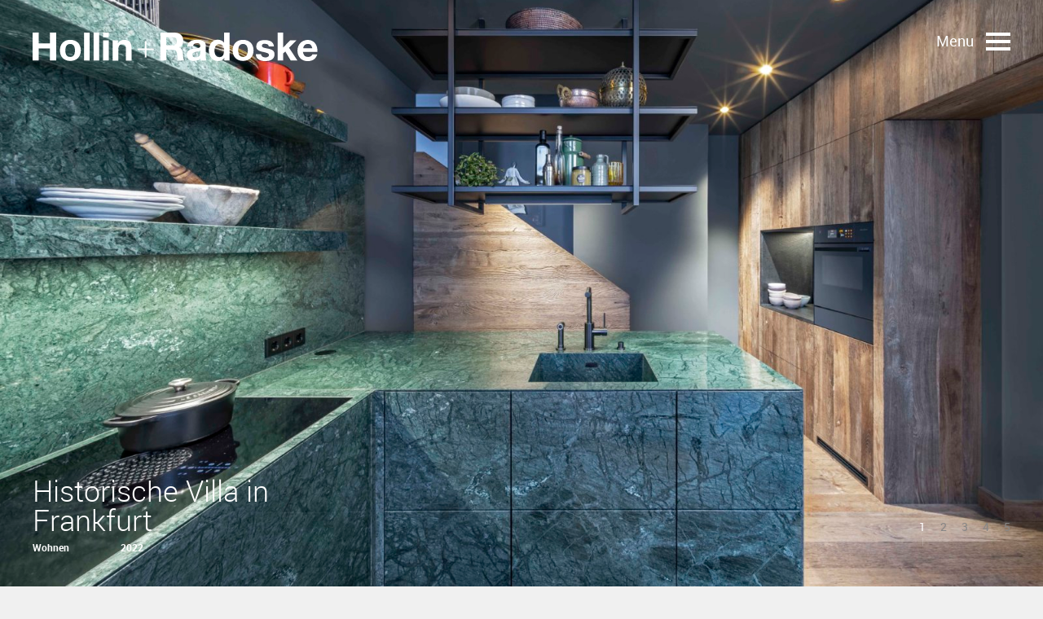

--- FILE ---
content_type: text/html; charset=UTF-8
request_url: https://www.hollinradoske.com/
body_size: 8334
content:
<!DOCTYPE html>
<html lang="en">

<head>
    <meta charset="utf-8">
    <meta http-equiv="X-UA-Compatible" content="IE=edge">
    <meta name="viewport" content="width=device-width, initial-scale=1">

    <meta name="author" content="Hollin+Radoske" />
    <meta name="owner" content="Hollin+Radoske" />
    <meta name="copyright" content="Hollin+Radoske" />
    <meta name="rating" content="General" />

    <meta name="robots" content="index,follow" />
    <meta name="revisit-after" content="2 weeks" />

    <title>Hollin Radoske Architekten</title>

    <link rel="apple-touch-icon-precomposed" sizes="57x57" href="https://www.hollinradoske.com/wp-content/themes/hollin_radoske/img/favicons/apple-touch-icon-57x57.png" />
    <link rel="apple-touch-icon-precomposed" sizes="114x114" href="https://www.hollinradoske.com/wp-content/themes/hollin_radoske/img/favicons/apple-touch-icon-114x114.png" />
    <link rel="apple-touch-icon-precomposed" sizes="72x72" href="https://www.hollinradoske.com/wp-content/themes/hollin_radoske/img/favicons/apple-touch-icon-72x72.png" />
    <link rel="apple-touch-icon-precomposed" sizes="144x144" href="https://www.hollinradoske.com/wp-content/themes/hollin_radoske/img/favicons/apple-touch-icon-144x144.png" />
    <link rel="apple-touch-icon-precomposed" sizes="60x60" href="https://www.hollinradoske.com/wp-content/themes/hollin_radoske/img/favicons/apple-touch-icon-60x60.png" />
    <link rel="apple-touch-icon-precomposed" sizes="120x120" href="https://www.hollinradoske.com/wp-content/themes/hollin_radoske/img/favicons/apple-touch-icon-120x120.png" />
    <link rel="apple-touch-icon-precomposed" sizes="76x76" href="https://www.hollinradoske.com/wp-content/themes/hollin_radoske/img/favicons/apple-touch-icon-76x76.png" />
    <link rel="apple-touch-icon-precomposed" sizes="152x152" href="https://www.hollinradoske.com/wp-content/themes/hollin_radoske/img/favicons/apple-touch-icon-152x152.png" />

    <link rel="icon" type="image/png" href="https://www.hollinradoske.com/wp-content/themes/hollin_radoske/img/favicons/favicon-196x196.png" sizes="196x196" />
    <link rel="icon" type="image/png" href="https://www.hollinradoske.com/wp-content/themes/hollin_radoske/img/favicons/favicon-96x96.png" sizes="96x96" />
    <link rel="icon" type="image/png" href="https://www.hollinradoske.com/wp-content/themes/hollin_radoske/img/favicons/favicon-32x32.png" sizes="32x32" />
    <link rel="icon" type="image/png" href="https://www.hollinradoske.com/wp-content/themes/hollin_radoske/img/favicons/favicon-16x16.png" sizes="16x16" />
    <link rel="icon" type="image/png" href="https://www.hollinradoske.com/wp-content/themes/hollin_radoske/img/favicons/favicon-128.png" sizes="128x128" />

    <meta name="application-name" content="Hollin+Radoske" />
    <meta name="msapplication-TileColor" content="#FFFFFF" />
    <meta name="msapplication-TileImage" content="https://www.hollinradoske.com/wp-content/themes/hollin_radoske/img/favicons/mstile-144x144.png" />
    <meta name="msapplication-square70x70logo" content="https://www.hollinradoske.com/wp-content/themes/hollin_radoske/img/favicons/mstile-70x70.png" />
    <meta name="msapplication-square150x150logo" content="https://www.hollinradoske.com/wp-content/themes/hollin_radoske/img/favicons/mstile-150x150.png" />
    <meta name="msapplication-wide310x150logo" content="https://www.hollinradoske.com/wp-content/themes/hollin_radoske/img/favicons/mstile-310x150.png" />
    <meta name="msapplication-square310x310logo" content="https://www.hollinradoske.com/wp-content/themes/hollin_radoske/img/favicons/mstile-310x310.png" />

    <link rel="stylesheet" href="https://www.hollinradoske.com/wp-content/themes/hollin_radoske/css/style.css?v=1.0.4" type="text/css" />

    <!--[if (lt IE 9) &amp;amp; (!IEMobile)]>
        <script type="text/javascript" src="https://www.hollinradoske.com/wp-content/themes/hollin_radoske/js/plugins-ie.all.min.js?v=1.0.4"></script> 
    <![endif]-->

    <!-- Google Tag Manager -->
        <script>(function(w,d,s,l,i){w[l]=w[l]||[];w[l].push({'gtm.start': new Date().getTime(),event:'gtm.js'});var f=d.getElementsByTagName(s)[0], j=d.createElement(s),dl=l!='dataLayer'?'&l='+l:'';j.async=true;j.src= 'https://www.googletagmanager.com/gtm.js?id='+i+dl;f.parentNode.insertBefore(j,f); })(window,document,'script','dataLayer','GTM-MVLC7LW');</script>
    <!-- End Google Tag Manager -->
    
    <script>
        (function(i,s,o,g,r,a,m){i['GoogleAnalyticsObject']=r;i[r]=i[r]||function(){
            (i[r].q=i[r].q||[]).push(arguments)},i[r].l=1*new Date();a=s.createElement(o),
            m=s.getElementsByTagName(o)[0];a.async=1;a.src=g;m.parentNode.insertBefore(a,m)
        })(window,document,'script','https://www.google-analytics.com/analytics.js','ga');
          ga('create', 'UA-91997972-1', 'auto');
          ga('send', 'pageview');
    </script>

    <!-- Google tag (gtag.js) -->
    <script async src="https://www.googletagmanager.com/gtag/js?id=G-7FJNFZ6N34"></script>
    <script>
        window.dataLayer = window.dataLayer || [];
        function gtag(){dataLayer.push(arguments);}
        gtag('js', new Date());

        gtag('config', 'G-7FJNFZ6N34');
    </script>    

    <meta name='robots' content='index, follow, max-image-preview:large, max-snippet:-1, max-video-preview:-1' />
<script type="text/javascript">
/* <![CDATA[ */
window.koko_analytics = {"url":"https:\/\/www.hollinradoske.com\/wp-admin\/admin-ajax.php?action=koko_analytics_collect","site_url":"https:\/\/www.hollinradoske.com","post_id":23,"path":"\/","method":"cookie","use_cookie":true};
/* ]]> */
</script>

	<!-- This site is optimized with the Yoast SEO plugin v26.6 - https://yoast.com/wordpress/plugins/seo/ -->
	<title>Hollin Radoske Architekten</title>
	<link rel="canonical" href="https://www.hollinradoske.com/" />
	<meta property="og:locale" content="de_DE" />
	<meta property="og:type" content="website" />
	<meta property="og:title" content="Hollin Radoske Architekten" />
	<meta property="og:description" content="Bernd Hollin und Alexander Radoske studierten beide in Darmstadt und gründeten 1997 das Architektur und Design Büro Hollin+Radoske in Frankfurt am Main. Zusammen mit 24 Architekten und Designern entwickelt das Team architektonische und innenarchitektonische Konzepte für Fluglinien, Hotels, Wohnarchitektur und Shop Design." />
	<meta property="og:url" content="https://www.hollinradoske.com/" />
	<meta property="og:site_name" content="Hollin Radoske Architekten" />
	<meta property="article:modified_time" content="2025-02-06T11:05:27+00:00" />
	<meta name="twitter:card" content="summary_large_image" />
	<script type="application/ld+json" class="yoast-schema-graph">{"@context":"https://schema.org","@graph":[{"@type":"WebPage","@id":"https://www.hollinradoske.com/","url":"https://www.hollinradoske.com/","name":"Hollin Radoske Architekten","isPartOf":{"@id":"https://www.hollinradoske.com/#website"},"datePublished":"2016-05-30T17:08:32+00:00","dateModified":"2025-02-06T11:05:27+00:00","breadcrumb":{"@id":"https://www.hollinradoske.com/#breadcrumb"},"inLanguage":"de","potentialAction":[{"@type":"ReadAction","target":["https://www.hollinradoske.com/"]}]},{"@type":"BreadcrumbList","@id":"https://www.hollinradoske.com/#breadcrumb","itemListElement":[{"@type":"ListItem","position":1,"name":"Home"}]},{"@type":"WebSite","@id":"https://www.hollinradoske.com/#website","url":"https://www.hollinradoske.com/","name":"Hollin Radoske Architekten","description":"","potentialAction":[{"@type":"SearchAction","target":{"@type":"EntryPoint","urlTemplate":"https://www.hollinradoske.com/?s={search_term_string}"},"query-input":{"@type":"PropertyValueSpecification","valueRequired":true,"valueName":"search_term_string"}}],"inLanguage":"de"}]}</script>
	<!-- / Yoast SEO plugin. -->


<link rel='dns-prefetch' href='//challenges.cloudflare.com' />
<link rel="alternate" title="oEmbed (JSON)" type="application/json+oembed" href="https://www.hollinradoske.com/wp-json/oembed/1.0/embed?url=https%3A%2F%2Fwww.hollinradoske.com%2F" />
<link rel="alternate" title="oEmbed (XML)" type="text/xml+oembed" href="https://www.hollinradoske.com/wp-json/oembed/1.0/embed?url=https%3A%2F%2Fwww.hollinradoske.com%2F&#038;format=xml" />
<style id='wp-img-auto-sizes-contain-inline-css' type='text/css'>
img:is([sizes=auto i],[sizes^="auto," i]){contain-intrinsic-size:3000px 1500px}
/*# sourceURL=wp-img-auto-sizes-contain-inline-css */
</style>
<style id='wp-block-library-inline-css' type='text/css'>
:root{--wp-block-synced-color:#7a00df;--wp-block-synced-color--rgb:122,0,223;--wp-bound-block-color:var(--wp-block-synced-color);--wp-editor-canvas-background:#ddd;--wp-admin-theme-color:#007cba;--wp-admin-theme-color--rgb:0,124,186;--wp-admin-theme-color-darker-10:#006ba1;--wp-admin-theme-color-darker-10--rgb:0,107,160.5;--wp-admin-theme-color-darker-20:#005a87;--wp-admin-theme-color-darker-20--rgb:0,90,135;--wp-admin-border-width-focus:2px}@media (min-resolution:192dpi){:root{--wp-admin-border-width-focus:1.5px}}.wp-element-button{cursor:pointer}:root .has-very-light-gray-background-color{background-color:#eee}:root .has-very-dark-gray-background-color{background-color:#313131}:root .has-very-light-gray-color{color:#eee}:root .has-very-dark-gray-color{color:#313131}:root .has-vivid-green-cyan-to-vivid-cyan-blue-gradient-background{background:linear-gradient(135deg,#00d084,#0693e3)}:root .has-purple-crush-gradient-background{background:linear-gradient(135deg,#34e2e4,#4721fb 50%,#ab1dfe)}:root .has-hazy-dawn-gradient-background{background:linear-gradient(135deg,#faaca8,#dad0ec)}:root .has-subdued-olive-gradient-background{background:linear-gradient(135deg,#fafae1,#67a671)}:root .has-atomic-cream-gradient-background{background:linear-gradient(135deg,#fdd79a,#004a59)}:root .has-nightshade-gradient-background{background:linear-gradient(135deg,#330968,#31cdcf)}:root .has-midnight-gradient-background{background:linear-gradient(135deg,#020381,#2874fc)}:root{--wp--preset--font-size--normal:16px;--wp--preset--font-size--huge:42px}.has-regular-font-size{font-size:1em}.has-larger-font-size{font-size:2.625em}.has-normal-font-size{font-size:var(--wp--preset--font-size--normal)}.has-huge-font-size{font-size:var(--wp--preset--font-size--huge)}.has-text-align-center{text-align:center}.has-text-align-left{text-align:left}.has-text-align-right{text-align:right}.has-fit-text{white-space:nowrap!important}#end-resizable-editor-section{display:none}.aligncenter{clear:both}.items-justified-left{justify-content:flex-start}.items-justified-center{justify-content:center}.items-justified-right{justify-content:flex-end}.items-justified-space-between{justify-content:space-between}.screen-reader-text{border:0;clip-path:inset(50%);height:1px;margin:-1px;overflow:hidden;padding:0;position:absolute;width:1px;word-wrap:normal!important}.screen-reader-text:focus{background-color:#ddd;clip-path:none;color:#444;display:block;font-size:1em;height:auto;left:5px;line-height:normal;padding:15px 23px 14px;text-decoration:none;top:5px;width:auto;z-index:100000}html :where(.has-border-color){border-style:solid}html :where([style*=border-top-color]){border-top-style:solid}html :where([style*=border-right-color]){border-right-style:solid}html :where([style*=border-bottom-color]){border-bottom-style:solid}html :where([style*=border-left-color]){border-left-style:solid}html :where([style*=border-width]){border-style:solid}html :where([style*=border-top-width]){border-top-style:solid}html :where([style*=border-right-width]){border-right-style:solid}html :where([style*=border-bottom-width]){border-bottom-style:solid}html :where([style*=border-left-width]){border-left-style:solid}html :where(img[class*=wp-image-]){height:auto;max-width:100%}:where(figure){margin:0 0 1em}html :where(.is-position-sticky){--wp-admin--admin-bar--position-offset:var(--wp-admin--admin-bar--height,0px)}@media screen and (max-width:600px){html :where(.is-position-sticky){--wp-admin--admin-bar--position-offset:0px}}

/*# sourceURL=wp-block-library-inline-css */
</style><style id='global-styles-inline-css' type='text/css'>
:root{--wp--preset--aspect-ratio--square: 1;--wp--preset--aspect-ratio--4-3: 4/3;--wp--preset--aspect-ratio--3-4: 3/4;--wp--preset--aspect-ratio--3-2: 3/2;--wp--preset--aspect-ratio--2-3: 2/3;--wp--preset--aspect-ratio--16-9: 16/9;--wp--preset--aspect-ratio--9-16: 9/16;--wp--preset--color--black: #000000;--wp--preset--color--cyan-bluish-gray: #abb8c3;--wp--preset--color--white: #ffffff;--wp--preset--color--pale-pink: #f78da7;--wp--preset--color--vivid-red: #cf2e2e;--wp--preset--color--luminous-vivid-orange: #ff6900;--wp--preset--color--luminous-vivid-amber: #fcb900;--wp--preset--color--light-green-cyan: #7bdcb5;--wp--preset--color--vivid-green-cyan: #00d084;--wp--preset--color--pale-cyan-blue: #8ed1fc;--wp--preset--color--vivid-cyan-blue: #0693e3;--wp--preset--color--vivid-purple: #9b51e0;--wp--preset--gradient--vivid-cyan-blue-to-vivid-purple: linear-gradient(135deg,rgb(6,147,227) 0%,rgb(155,81,224) 100%);--wp--preset--gradient--light-green-cyan-to-vivid-green-cyan: linear-gradient(135deg,rgb(122,220,180) 0%,rgb(0,208,130) 100%);--wp--preset--gradient--luminous-vivid-amber-to-luminous-vivid-orange: linear-gradient(135deg,rgb(252,185,0) 0%,rgb(255,105,0) 100%);--wp--preset--gradient--luminous-vivid-orange-to-vivid-red: linear-gradient(135deg,rgb(255,105,0) 0%,rgb(207,46,46) 100%);--wp--preset--gradient--very-light-gray-to-cyan-bluish-gray: linear-gradient(135deg,rgb(238,238,238) 0%,rgb(169,184,195) 100%);--wp--preset--gradient--cool-to-warm-spectrum: linear-gradient(135deg,rgb(74,234,220) 0%,rgb(151,120,209) 20%,rgb(207,42,186) 40%,rgb(238,44,130) 60%,rgb(251,105,98) 80%,rgb(254,248,76) 100%);--wp--preset--gradient--blush-light-purple: linear-gradient(135deg,rgb(255,206,236) 0%,rgb(152,150,240) 100%);--wp--preset--gradient--blush-bordeaux: linear-gradient(135deg,rgb(254,205,165) 0%,rgb(254,45,45) 50%,rgb(107,0,62) 100%);--wp--preset--gradient--luminous-dusk: linear-gradient(135deg,rgb(255,203,112) 0%,rgb(199,81,192) 50%,rgb(65,88,208) 100%);--wp--preset--gradient--pale-ocean: linear-gradient(135deg,rgb(255,245,203) 0%,rgb(182,227,212) 50%,rgb(51,167,181) 100%);--wp--preset--gradient--electric-grass: linear-gradient(135deg,rgb(202,248,128) 0%,rgb(113,206,126) 100%);--wp--preset--gradient--midnight: linear-gradient(135deg,rgb(2,3,129) 0%,rgb(40,116,252) 100%);--wp--preset--font-size--small: 13px;--wp--preset--font-size--medium: 20px;--wp--preset--font-size--large: 36px;--wp--preset--font-size--x-large: 42px;--wp--preset--spacing--20: 0.44rem;--wp--preset--spacing--30: 0.67rem;--wp--preset--spacing--40: 1rem;--wp--preset--spacing--50: 1.5rem;--wp--preset--spacing--60: 2.25rem;--wp--preset--spacing--70: 3.38rem;--wp--preset--spacing--80: 5.06rem;--wp--preset--shadow--natural: 6px 6px 9px rgba(0, 0, 0, 0.2);--wp--preset--shadow--deep: 12px 12px 50px rgba(0, 0, 0, 0.4);--wp--preset--shadow--sharp: 6px 6px 0px rgba(0, 0, 0, 0.2);--wp--preset--shadow--outlined: 6px 6px 0px -3px rgb(255, 255, 255), 6px 6px rgb(0, 0, 0);--wp--preset--shadow--crisp: 6px 6px 0px rgb(0, 0, 0);}:where(.is-layout-flex){gap: 0.5em;}:where(.is-layout-grid){gap: 0.5em;}body .is-layout-flex{display: flex;}.is-layout-flex{flex-wrap: wrap;align-items: center;}.is-layout-flex > :is(*, div){margin: 0;}body .is-layout-grid{display: grid;}.is-layout-grid > :is(*, div){margin: 0;}:where(.wp-block-columns.is-layout-flex){gap: 2em;}:where(.wp-block-columns.is-layout-grid){gap: 2em;}:where(.wp-block-post-template.is-layout-flex){gap: 1.25em;}:where(.wp-block-post-template.is-layout-grid){gap: 1.25em;}.has-black-color{color: var(--wp--preset--color--black) !important;}.has-cyan-bluish-gray-color{color: var(--wp--preset--color--cyan-bluish-gray) !important;}.has-white-color{color: var(--wp--preset--color--white) !important;}.has-pale-pink-color{color: var(--wp--preset--color--pale-pink) !important;}.has-vivid-red-color{color: var(--wp--preset--color--vivid-red) !important;}.has-luminous-vivid-orange-color{color: var(--wp--preset--color--luminous-vivid-orange) !important;}.has-luminous-vivid-amber-color{color: var(--wp--preset--color--luminous-vivid-amber) !important;}.has-light-green-cyan-color{color: var(--wp--preset--color--light-green-cyan) !important;}.has-vivid-green-cyan-color{color: var(--wp--preset--color--vivid-green-cyan) !important;}.has-pale-cyan-blue-color{color: var(--wp--preset--color--pale-cyan-blue) !important;}.has-vivid-cyan-blue-color{color: var(--wp--preset--color--vivid-cyan-blue) !important;}.has-vivid-purple-color{color: var(--wp--preset--color--vivid-purple) !important;}.has-black-background-color{background-color: var(--wp--preset--color--black) !important;}.has-cyan-bluish-gray-background-color{background-color: var(--wp--preset--color--cyan-bluish-gray) !important;}.has-white-background-color{background-color: var(--wp--preset--color--white) !important;}.has-pale-pink-background-color{background-color: var(--wp--preset--color--pale-pink) !important;}.has-vivid-red-background-color{background-color: var(--wp--preset--color--vivid-red) !important;}.has-luminous-vivid-orange-background-color{background-color: var(--wp--preset--color--luminous-vivid-orange) !important;}.has-luminous-vivid-amber-background-color{background-color: var(--wp--preset--color--luminous-vivid-amber) !important;}.has-light-green-cyan-background-color{background-color: var(--wp--preset--color--light-green-cyan) !important;}.has-vivid-green-cyan-background-color{background-color: var(--wp--preset--color--vivid-green-cyan) !important;}.has-pale-cyan-blue-background-color{background-color: var(--wp--preset--color--pale-cyan-blue) !important;}.has-vivid-cyan-blue-background-color{background-color: var(--wp--preset--color--vivid-cyan-blue) !important;}.has-vivid-purple-background-color{background-color: var(--wp--preset--color--vivid-purple) !important;}.has-black-border-color{border-color: var(--wp--preset--color--black) !important;}.has-cyan-bluish-gray-border-color{border-color: var(--wp--preset--color--cyan-bluish-gray) !important;}.has-white-border-color{border-color: var(--wp--preset--color--white) !important;}.has-pale-pink-border-color{border-color: var(--wp--preset--color--pale-pink) !important;}.has-vivid-red-border-color{border-color: var(--wp--preset--color--vivid-red) !important;}.has-luminous-vivid-orange-border-color{border-color: var(--wp--preset--color--luminous-vivid-orange) !important;}.has-luminous-vivid-amber-border-color{border-color: var(--wp--preset--color--luminous-vivid-amber) !important;}.has-light-green-cyan-border-color{border-color: var(--wp--preset--color--light-green-cyan) !important;}.has-vivid-green-cyan-border-color{border-color: var(--wp--preset--color--vivid-green-cyan) !important;}.has-pale-cyan-blue-border-color{border-color: var(--wp--preset--color--pale-cyan-blue) !important;}.has-vivid-cyan-blue-border-color{border-color: var(--wp--preset--color--vivid-cyan-blue) !important;}.has-vivid-purple-border-color{border-color: var(--wp--preset--color--vivid-purple) !important;}.has-vivid-cyan-blue-to-vivid-purple-gradient-background{background: var(--wp--preset--gradient--vivid-cyan-blue-to-vivid-purple) !important;}.has-light-green-cyan-to-vivid-green-cyan-gradient-background{background: var(--wp--preset--gradient--light-green-cyan-to-vivid-green-cyan) !important;}.has-luminous-vivid-amber-to-luminous-vivid-orange-gradient-background{background: var(--wp--preset--gradient--luminous-vivid-amber-to-luminous-vivid-orange) !important;}.has-luminous-vivid-orange-to-vivid-red-gradient-background{background: var(--wp--preset--gradient--luminous-vivid-orange-to-vivid-red) !important;}.has-very-light-gray-to-cyan-bluish-gray-gradient-background{background: var(--wp--preset--gradient--very-light-gray-to-cyan-bluish-gray) !important;}.has-cool-to-warm-spectrum-gradient-background{background: var(--wp--preset--gradient--cool-to-warm-spectrum) !important;}.has-blush-light-purple-gradient-background{background: var(--wp--preset--gradient--blush-light-purple) !important;}.has-blush-bordeaux-gradient-background{background: var(--wp--preset--gradient--blush-bordeaux) !important;}.has-luminous-dusk-gradient-background{background: var(--wp--preset--gradient--luminous-dusk) !important;}.has-pale-ocean-gradient-background{background: var(--wp--preset--gradient--pale-ocean) !important;}.has-electric-grass-gradient-background{background: var(--wp--preset--gradient--electric-grass) !important;}.has-midnight-gradient-background{background: var(--wp--preset--gradient--midnight) !important;}.has-small-font-size{font-size: var(--wp--preset--font-size--small) !important;}.has-medium-font-size{font-size: var(--wp--preset--font-size--medium) !important;}.has-large-font-size{font-size: var(--wp--preset--font-size--large) !important;}.has-x-large-font-size{font-size: var(--wp--preset--font-size--x-large) !important;}
/*# sourceURL=global-styles-inline-css */
</style>

<style id='classic-theme-styles-inline-css' type='text/css'>
/*! This file is auto-generated */
.wp-block-button__link{color:#fff;background-color:#32373c;border-radius:9999px;box-shadow:none;text-decoration:none;padding:calc(.667em + 2px) calc(1.333em + 2px);font-size:1.125em}.wp-block-file__button{background:#32373c;color:#fff;text-decoration:none}
/*# sourceURL=/wp-includes/css/classic-themes.min.css */
</style>
<link rel='stylesheet' id='contact-form-7-css' href='https://www.hollinradoske.com/wp-content/plugins/contact-form-7/includes/css/styles.css' type='text/css' media='all' />
<link rel="https://api.w.org/" href="https://www.hollinradoske.com/wp-json/" /><link rel="alternate" title="JSON" type="application/json" href="https://www.hollinradoske.com/wp-json/wp/v2/pages/23" /><link rel='shortlink' href='https://www.hollinradoske.com/' />
<link rel="alternate" href="https://www.hollinradoske.com/" hreflang="de" />
<link rel="alternate" href="https://www.hollinradoske.com/en/" hreflang="en" />
</head>

<body>

    <!-- Google Tag Manager (noscript) -->
        <noscript><iframe src="https://www.googletagmanager.com/ns.html?id=GTM-MVLC7LW" height="0" width="0" style="display:none;visibility:hidden"></iframe></noscript>
    <!-- End Google Tag Manager (noscript) -->

    <a href="#" id="menu_toggle" class="home"><span class="menu_toggle_int"><span class="label">Menu</span><span class="line"></span></span></a>
    
    <div id="menu_overlay">
        <div id="menu_wrapper">
            <a href="https://www.hollinradoske.com" class="logo white" title="Startseite">Startseite</a>
            
            <div id="menu_overlay_content">
                <div id="menu_overlay_content_int">
                    <nav id="menu">
                        <ul id="main_menu">
                            <li id="menu-item-46" class="menu-item menu-item-type-post_type menu-item-object-page menu-item-46"><a href="https://www.hollinradoske.com/projekte/">Projekte</a></li>
<li id="menu-item-47" class="menu-item menu-item-type-post_type menu-item-object-page menu-item-47"><a href="https://www.hollinradoske.com/neuesten-nachrichten/">Aktuelles</a></li>
<li id="menu-item-48" class="menu-item menu-item-type-post_type menu-item-object-page menu-item-48"><a href="https://www.hollinradoske.com/buro/">Büro</a></li>
<li id="menu-item-49" class="menu-item menu-item-type-post_type menu-item-object-page menu-item-49"><a href="https://www.hollinradoske.com/kontakt/">Kontakt</a></li>
<li id="menu-item-1400" class="menu-item menu-item-type-post_type menu-item-object-page menu-item-1400"><a href="https://www.hollinradoske.com/jobs/">Jobs</a></li>
<li id="menu-item-763" class="menu-item menu-item-type-post_type menu-item-object-page menu-item-763"><a href="https://www.hollinradoske.com/impressum/">Impressum</a></li>
                        </ul>
                        
                        <a href="#" id="search_toggle"></a>
                        
                        <div id="language_menu_wrapper">
                            <a href="https://www.hollinradoske.com/" title="DE" class="current_language" aria-current="page">DE</a><a href="https://www.hollinradoske.com/en/" title="EN">EN</a>  
                        </div>                
                        
                        <div id="search_menu">
                            <form action="https://www.hollinradoske.com" method="get" id="search_form_menu" name="search_form">
                                <input type="text" class="search-input" name="s" id="s" placeholder="Suche">
                                <input type="hidden" name="post_type" value="any" />
                            </form>                    
                        </div>
                    </nav>
                </div>
            </div>
        </div>
    </div>
    
    <header class="home">
        <div id="wrapper_logo_home">
            <a href="https://www.hollinradoske.com" class="logo home" title="Startseite">Startseite</a>
            
            <div id="language_menu_wrapper_desktop">
                <a href="https://www.hollinradoske.com/" title="DE" class="current_language" aria-current="page">DE</a><a href="https://www.hollinradoske.com/en/" title="EN">EN</a>  
            </div>                
        </div>
        
        <div id="menu_desktop">
            <ul>
                <li id="menu-item-1206" class="menu-item menu-item-type-post_type menu-item-object-page menu-item-1206"><a href="https://www.hollinradoske.com/projekte/">Projekte</a></li>
<li id="menu-item-1207" class="menu-item menu-item-type-post_type menu-item-object-page menu-item-1207"><a href="https://www.hollinradoske.com/neuesten-nachrichten/">Aktuelles</a></li>
<li id="menu-item-1208" class="menu-item menu-item-type-post_type menu-item-object-page menu-item-1208"><a href="https://www.hollinradoske.com/buro/">Büro</a></li>
<li id="menu-item-1210" class="menu-item menu-item-type-post_type menu-item-object-page menu-item-1210"><a href="https://www.hollinradoske.com/kontakt/">Kontakt</a></li>
<li id="menu-item-1401" class="menu-item menu-item-type-post_type menu-item-object-page menu-item-1401"><a href="https://www.hollinradoske.com/jobs/">Jobs</a></li>
            </ul>
            
            <div id="search_form_desktop">
                <form action="https://www.hollinradoske.com" method="get" id="search_form_menu_desktop" name="search_form_desktop">
                    <input type="text" class="search-input" name="s" placeholder="Suche">
                    <input type="hidden" name="post_type" value="any" />
                </form>                    
            </div>
            
            <a href="#" id="search_toggle_desktop"></a>
        </div>
        
        <div id="featured_projects">
            <div id="slider_home" class="flexslider">
                <ul class="slides">

                                                    
                                                                        
                                        
                                        <li  style="background-image: url(https://www.hollinradoske.com/wp-content/uploads/2022/06/1..Kuche_Fensterblick-1-1600x1200.jpg);"</li>
                                        
                                
                            
                                                                        
                                        
                                        <li  style="background-image: url(https://www.hollinradoske.com/wp-content/uploads/2025/02/25-web-1600x1200.jpg);"</li>
                                        
                                
                            
                                                                        
                                        
                                        <li  style="background-image: url(https://www.hollinradoske.com/wp-content/uploads/2023/02/008_7R25586-NEW-1582x1200.jpg);"</li>
                                        
                                
                            
                                                                        
                                        
                                        <li  style="background-image: url(https://www.hollinradoske.com/wp-content/uploads/2015/07/Capture-One-Catalog0131steve.herud_.stanley.diamond-1600x1115.jpg);"</li>
                                        
                                
                            
                                                                        
                                        
                                        <li  style="background-image: url(https://www.hollinradoske.com/wp-content/uploads/2017/05/Hugo_Boss_Store_Copenhagen_0007-1600x1066.jpg);"</li>
                                        
                                
                                                    
                </ul>
            </div>
            
            <div id="slider_home_info">
                <div id="slider_home_info_int">

                                                                
                                                                    
                                                                            
                                    <div class="slide_info on">
                                        <span class="project_info">
                                            <span class="title"><a href="https://www.hollinradoske.com/projekt/wohnen/historische-villa-in-frankfurt/">Historische Villa in Frankfurt</a></span><br />
                                            <span class="category">Wohnen </span>
                                            <span class="date">2022</span>
                                        </span>
                                    </div>
                                    
                                    
                            
                        
                                                                    
                                                                            
                                    <div class="slide_info ">
                                        <span class="project_info">
                                            <span class="title"><a href="https://www.hollinradoske.com/projekt/wohnen/townhouse-im-diplomatenviertel/">Townhouse im Diplomatenviertel</a></span><br />
                                            <span class="category">Wohnen </span>
                                            <span class="date">2025</span>
                                        </span>
                                    </div>
                                    
                                    
                            
                        
                                                                    
                                                                            
                                    <div class="slide_info ">
                                        <span class="project_info">
                                            <span class="title"><a href="https://www.hollinradoske.com/projekt/wohnen/stadtvilla-cubico/">Stadtvilla Cubico</a></span><br />
                                            <span class="category">Wohnen </span>
                                            <span class="date">2023</span>
                                        </span>
                                    </div>
                                    
                                    
                            
                        
                                                                    
                                                                            
                                    <div class="slide_info ">
                                        <span class="project_info">
                                            <span class="title"><a href="https://www.hollinradoske.com/projekt/gewerbe/restaurant-stanley-diamond/">Restaurant Stanley Diamond</a></span><br />
                                            <span class="category">Gewerbe </span>
                                            <span class="date">2015</span>
                                        </span>
                                    </div>
                                    
                                    
                            
                        
                                                                    
                                                                            
                                    <div class="slide_info ">
                                        <span class="project_info">
                                            <span class="title"><a href="https://www.hollinradoske.com/projekt/mode/boss-store-kopenhagen/">BOSS Store Kopenhagen</a></span><br />
                                            <span class="category">Mode </span>
                                            <span class="date">2017</span>
                                        </span>
                                    </div>
                                    
                                    
                            
                                            
                </div>
            </div>            
        </div>
    </header>
    
    <section id="topbar">
        <a href="https://www.hollinradoske.com" class="logo_topbar" title="Startseite">Startseite</a>
        
        <div id="language_menu_wrapper_topbar">
            <a href="https://www.hollinradoske.com/" title="DE" class="current_language" aria-current="page">DE</a><a href="https://www.hollinradoske.com/en/" title="EN">EN</a>  
        </div>                
        
        <div id="menu_topbar">
            <ul>
                <li class="menu-item menu-item-type-post_type menu-item-object-page menu-item-1206"><a href="https://www.hollinradoske.com/projekte/">Projekte</a></li>
<li class="menu-item menu-item-type-post_type menu-item-object-page menu-item-1207"><a href="https://www.hollinradoske.com/neuesten-nachrichten/">Aktuelles</a></li>
<li class="menu-item menu-item-type-post_type menu-item-object-page menu-item-1208"><a href="https://www.hollinradoske.com/buro/">Büro</a></li>
<li class="menu-item menu-item-type-post_type menu-item-object-page menu-item-1210"><a href="https://www.hollinradoske.com/kontakt/">Kontakt</a></li>
<li class="menu-item menu-item-type-post_type menu-item-object-page menu-item-1401"><a href="https://www.hollinradoske.com/jobs/">Jobs</a></li>
            </ul>
            
            <div id="search_form_topbar">
                <form action="https://www.hollinradoske.com" method="get" id="search_form_menu_topbar" name="search_form_topbar">
                    <input type="text" class="search-input" name="s" placeholder="Suche">
                    <input type="hidden" name="post_type" value="any" />
                </form>                    
            </div>
            
            <a href="#" id="search_toggle_topbar"></a>
        </div>
        
        <a href="#" id="menu_toggle_topbar"><span class="menu_toggle_int"><span class="label">Menu</span><span class="line"></span></span></a>
    </section>

    <footer class="clearfix">
        <div class="copyright">
            <p>Copyright Hollin + Radoske.<br />
Alle Rechte vorbehalten.</p>
        </div>
        
        <div class="footer_menu">
            <ul>
                <li id="menu-item-1211" class="menu-item menu-item-type-post_type menu-item-object-page menu-item-home current-menu-item page_item page-item-23 current_page_item menu-item-1211"><a href="https://www.hollinradoske.com/" aria-current="page">Startseite</a></li>
<li id="menu-item-1212" class="menu-item menu-item-type-post_type menu-item-object-page menu-item-1212"><a href="https://www.hollinradoske.com/projekte/">Projekte</a></li>
<li id="menu-item-1213" class="menu-item menu-item-type-post_type menu-item-object-page menu-item-1213"><a href="https://www.hollinradoske.com/neuesten-nachrichten/">Aktuelles</a></li>
<li id="menu-item-1214" class="menu-item menu-item-type-post_type menu-item-object-page menu-item-1214"><a href="https://www.hollinradoske.com/buro/">Büro</a></li>
<li id="menu-item-1216" class="menu-item menu-item-type-post_type menu-item-object-page menu-item-1216"><a href="https://www.hollinradoske.com/kontakt/">Kontakt</a></li>
<li id="menu-item-1402" class="menu-item menu-item-type-post_type menu-item-object-page menu-item-1402"><a href="https://www.hollinradoske.com/jobs/">Jobs</a></li>
<li id="menu-item-1217" class="menu-item menu-item-type-post_type menu-item-object-page menu-item-1217"><a href="https://www.hollinradoske.com/impressum/">Impressum</a></li>
            </ul>
        </div>
    </footer>
    
    <script type="text/javascript" src="https://www.hollinradoske.com/wp-content/themes/hollin_radoske/js/plugins.all.min.js?v=1.0.4"></script>  
    <script type="text/javascript" src="https://www.hollinradoske.com/wp-content/themes/hollin_radoske/js/script_home.min.js?v=1.0.4"></script>
    
    <script type="speculationrules">
{"prefetch":[{"source":"document","where":{"and":[{"href_matches":"/*"},{"not":{"href_matches":["/wp-*.php","/wp-admin/*","/wp-content/uploads/*","/wp-content/*","/wp-content/plugins/*","/wp-content/themes/hollin_radoske/*","/*\\?(.+)"]}},{"not":{"selector_matches":"a[rel~=\"nofollow\"]"}},{"not":{"selector_matches":".no-prefetch, .no-prefetch a"}}]},"eagerness":"conservative"}]}
</script>

<!-- Koko Analytics v2.1.1 - https://www.kokoanalytics.com/ -->
<script type="text/javascript">
/* <![CDATA[ */
!function(){var e=window,r="koko_analytics";function t(t){t.m=e[r].use_cookie?"c":e[r].method[0],navigator.sendBeacon(e[r].url,new URLSearchParams(t))}e[r].request=t,e[r].trackPageview=function(){if("prerender"!=document.visibilityState&&!/bot|crawl|spider|seo|lighthouse|facebookexternalhit|preview/i.test(navigator.userAgent)){var i=0==document.referrer.indexOf(e[r].site_url)?"":document.referrer;t({pa:e[r].path,po:e[r].post_id,r:i})}},e.addEventListener("load",function(){e[r].trackPageview()})}();
/* ]]> */
</script>

<script type="text/javascript" src="https://www.hollinradoske.com/wp-includes/js/dist/hooks.min.js" id="wp-hooks-js"></script>
<script type="text/javascript" src="https://www.hollinradoske.com/wp-includes/js/dist/i18n.min.js" id="wp-i18n-js"></script>
<script type="text/javascript" id="wp-i18n-js-after">
/* <![CDATA[ */
wp.i18n.setLocaleData( { 'text direction\u0004ltr': [ 'ltr' ] } );
//# sourceURL=wp-i18n-js-after
/* ]]> */
</script>
<script type="text/javascript" src="https://www.hollinradoske.com/wp-content/plugins/contact-form-7/includes/swv/js/index.js" id="swv-js"></script>
<script type="text/javascript" id="contact-form-7-js-translations">
/* <![CDATA[ */
( function( domain, translations ) {
	var localeData = translations.locale_data[ domain ] || translations.locale_data.messages;
	localeData[""].domain = domain;
	wp.i18n.setLocaleData( localeData, domain );
} )( "contact-form-7", {"translation-revision-date":"2025-10-26 03:28:49+0000","generator":"GlotPress\/4.0.3","domain":"messages","locale_data":{"messages":{"":{"domain":"messages","plural-forms":"nplurals=2; plural=n != 1;","lang":"de"},"This contact form is placed in the wrong place.":["Dieses Kontaktformular wurde an der falschen Stelle platziert."],"Error:":["Fehler:"]}},"comment":{"reference":"includes\/js\/index.js"}} );
//# sourceURL=contact-form-7-js-translations
/* ]]> */
</script>
<script type="text/javascript" id="contact-form-7-js-before">
/* <![CDATA[ */
var wpcf7 = {
    "api": {
        "root": "https:\/\/www.hollinradoske.com\/wp-json\/",
        "namespace": "contact-form-7\/v1"
    },
    "cached": 1
};
//# sourceURL=contact-form-7-js-before
/* ]]> */
</script>
<script type="text/javascript" src="https://www.hollinradoske.com/wp-content/plugins/contact-form-7/includes/js/index.js" id="contact-form-7-js"></script>
<script type="text/javascript" src="https://challenges.cloudflare.com/turnstile/v0/api.js" id="cloudflare-turnstile-js" data-wp-strategy="async"></script>
<script type="text/javascript" id="cloudflare-turnstile-js-after">
/* <![CDATA[ */
document.addEventListener( 'wpcf7submit', e => turnstile.reset() );
//# sourceURL=cloudflare-turnstile-js-after
/* ]]> */
</script>
</body>
</html>
<!--
Performance optimized by W3 Total Cache. Learn more: https://www.boldgrid.com/w3-total-cache/?utm_source=w3tc&utm_medium=footer_comment&utm_campaign=free_plugin

Page Caching using Disk: Enhanced 

Served from: www.hollinradoske.com @ 2026-01-18 01:48:42 by W3 Total Cache
-->

--- FILE ---
content_type: text/css
request_url: https://www.hollinradoske.com/wp-content/themes/hollin_radoske/css/style.css?v=1.0.4
body_size: 9438
content:
@charset "UTF-8";@font-face{font-family:"Roboto Thin";font-weight:normal;font-style:normal;src:url("../font/roboto-thin-webfont.woff2") format("woff2"),url("../font/roboto-thin-webfont.woff") format("woff")}@font-face{font-family:"Roboto Light";font-weight:normal;font-style:normal;src:url("../font/roboto-light-webfont.eot");src:url("../font/roboto-light-webfont.eot?#iefix") format("embedded-opentype"),url("../font/roboto-light-webfont.woff2") format("woff2"),url("../font/roboto-light-webfont.woff") format("woff"),url("../font/roboto-light-webfont.ttf") format("truetype"),url("../font/roboto-light-webfont.svg#robotolight") format("svg")}@font-face{font-family:"Roboto";font-weight:normal;font-style:normal;src:url("../font/roboto-regular-webfont.eot");src:url("../font/roboto-regular-webfont.eot?#iefix") format("embedded-opentype"),url("../font/roboto-regular-webfont.woff2") format("woff2"),url("../font/roboto-regular-webfont.woff") format("woff"),url("../font/roboto-regular-webfont.ttf") format("truetype"),url("../font/roboto-regular-webfont.svg#robotoregular") format("svg")}@font-face{font-family:"Roboto Medium";font-weight:normal;font-style:normal;src:url("../font/roboto-medium-webfont.eot");src:url("../font/roboto-medium-webfont.eot?#iefix") format("embedded-opentype"),url("../font/roboto-medium-webfont.woff2") format("woff2"),url("../font/roboto-medium-webfont.woff") format("woff"),url("../font/roboto-medium-webfont.ttf") format("truetype"),url("../font/roboto-medium-webfont.svg#robotomedium") format("svg")}@font-face{font-family:"Roboto Bold";font-weight:normal;font-style:normal;src:url("../font/roboto-bold-webfont.eot");src:url("../font/roboto-bold-webfont.eot?#iefix") format("embedded-opentype"),url("../font/roboto-bold-webfont.woff2") format("woff2"),url("../font/roboto-bold-webfont.woff") format("woff"),url("../font/roboto-bold-webfont.ttf") format("truetype"),url("../font/roboto-bold-webfont.svg#robotobold") format("svg")}
/*! Flickity v3.0.0
https://flickity.metafizzy.co
---------------------------------------------- */.flickity-enabled{position:relative}.flickity-enabled:focus{outline:none}.flickity-viewport{position:relative;overflow:hidden;height:100%;-ms-touch-action:pan-y;touch-action:pan-y}.flickity-slider{position:absolute;left:0;width:100%;height:100%}.flickity-rtl .flickity-slider{right:0;left:unset}.flickity-enabled.is-draggable{-webkit-user-select:none;-moz-user-select:none;-ms-user-select:none;user-select:none;-webkit-tap-highlight-color:transparent}.flickity-enabled.is-draggable .flickity-viewport.is-pointer-down{cursor:-webkit-grabbing;cursor:grabbing}.flickity-cell{position:absolute;left:0}.flickity-rtl .flickity-cell{right:0;left:unset}.flickity-button{position:absolute;color:#333;border:none;background:transparent}.flickity-button:focus{outline:none}.flickity-button:disabled{cursor:auto;pointer-events:none;display:none}.flickity-button-icon{fill:currentColor;display:none}.flickity-prev-next-button{top:0;width:50%;height:100%}.flickity-prev-next-button.previous{left:0;cursor:url(../img/ico_arrow_left.svg) 0 20,pointer}.flickity-prev-next-button.next{right:0;cursor:url(../img/ico_arrow_right.svg) 62 20,pointer}.flickity-rtl .flickity-prev-next-button.previous{right:0;left:auto}.flickity-rtl .flickity-prev-next-button.next{right:auto;left:0}.flickity-prev-next-button .flickity-button-icon{position:absolute;top:20%;left:20%;width:60%;height:60%}.flickity-page-dots{position:absolute;bottom:-25px;display:-webkit-box;display:-ms-flexbox;display:flex;width:100%;text-align:center;-webkit-box-pack:center;-ms-flex-pack:center;justify-content:center;-ms-flex-wrap:wrap;flex-wrap:wrap}.flickity-rtl .flickity-page-dots{direction:rtl}.flickity-page-dot{display:block;overflow:hidden;width:10px;height:10px;margin:0 8px;padding:0;cursor:pointer;text-indent:-9999px;border:none;border-radius:50%;background:hsla(0,0%,20%,0.25);-webkit-appearance:none;-moz-appearance:none;appearance:none}.flickity-rtl .flickity-page-dot{text-indent:9999px}.flickity-page-dot:focus{outline:none;-webkit-box-shadow:0 0 0 5px #19f;box-shadow:0 0 0 5px #19f}.flickity-page-dot.is-selected{background:hsl(0,0%,20%)}@media (max-width:810px){.flickity-prev-next-button{top:50%;width:63px;height:41px;background-repeat:no-repeat;background-size:100% auto;margin-top:-20px}.flickity-prev-next-button.previous{left:35px;cursor:pointer;background-image:url(../img/ico_arrow_left.svg)}.flickity-prev-next-button.next{right:35px;cursor:pointer;background-image:url(../img/ico_arrow_right.svg)}}@font-face{font-family:"flexslider-icon";font-weight:normal;font-style:normal;src:url("../font/flexslider-icon.eot");src:url("../font/flexslider-icon.eot?#iefix") format("embedded-opentype"),url("../font/flexslider-icon.woff") format("woff"),url("../font/flexslider-icon.ttf") format("truetype"),url("../font/flexslider-icon.svg#flexslider-icon") format("svg")}.flex-container a:focus,.flex-container a:hover,.flex-slider a:focus,.flex-slider a:hover{outline:none}.flex-control-nav,.flex-direction-nav,.slides,.slides>li{margin:0;padding:0;list-style:none}.flexslider .slides>li{background-repeat:no-repeat;background-position:center center;background-size:cover}.flex-pauseplay span{text-transform:capitalize}.flexslider{margin:0;padding:0}.flexslider .slides>li{display:none;height:100%;-webkit-backface-visibility:hidden}.flexslider .slides img{display:block;width:100%}.flexslider .slides:after{line-height:0;display:block;visibility:hidden;clear:both;height:0;content:" "}html[xmlns] .flexslider .slides{display:block}* html .flexslider .slides{height:1%}.no-js .flexslider .slides>li:first-child{display:block}.flexslider{position:relative;zoom:1}.flexslider .slides{zoom:1;height:100%}.flexslider .slides img{height:auto}.flex-viewport{max-height:2000px;-webkit-transition:all 1s ease-in-out;transition:all 1s ease-in-out}.loading .flex-viewport{max-height:300px}.carousel li{margin-right:5px}.flex-direction-nav{position:absolute;z-index:100;bottom:20px;left:40px}.flex-direction-nav li{display:inline-block}.flex-direction-nav a{position:relative;display:block;overflow:hidden;width:60px;height:30px;margin:0 1px 0 0;cursor:pointer;text-decoration:none;text-indent:-9999px;background:#000}.flexslider .flex-direction-nav .flex-prev{position:relative;border-top-left-radius:50px;border-bottom-left-radius:50px}.flexslider .flex-direction-nav .flex-prev:after{position:absolute;top:8px;right:19px;display:block;width:20px;height:13px;content:"";-webkit-transition:all 0.12s ease;transition:all 0.12s ease;opacity:0.5;-moz-opacity:0.5;-khtml-opacity:0.5;background-image:url(../img/arrow_l.svg);background-repeat:no-repeat;background-size:20px 13px;-ms-filter:"progid:DXImageTransform.Microsoft.Alpha(Opacity=50)";filter:alpha(opacity=50)}.flexslider .flex-direction-nav .flex-prev:hover:after{opacity:1;-moz-opacity:1;-khtml-opacity:1;-ms-filter:"progid:DXImageTransform.Microsoft.Alpha(Opacity=1)";filter:alpha(opacity=1)}.flexslider .flex-direction-nav .flex-next{border-top-right-radius:50px;border-bottom-right-radius:50px}.flexslider .flex-direction-nav .flex-next:after{position:absolute;top:8px;left:19px;display:block;width:20px;height:13px;content:"";-webkit-transition:all 0.12s ease;transition:all 0.12s ease;opacity:0.5;-moz-opacity:0.5;-khtml-opacity:0.5;background-image:url(../img/arrow_r.svg);background-repeat:no-repeat;background-size:20px 13px;-ms-filter:"progid:DXImageTransform.Microsoft.Alpha(Opacity=50)";filter:alpha(opacity=50)}.flexslider .flex-direction-nav .flex-next:hover:after{opacity:1;-moz-opacity:1;-khtml-opacity:1;-ms-filter:"progid:DXImageTransform.Microsoft.Alpha(Opacity=1)";filter:alpha(opacity=1)}.flex-direction-nav .flex-disabled{cursor:default;opacity:0!important;filter:alpha(opacity=0)}.flex-pauseplay a{position:absolute;z-index:10;bottom:5px;left:10px;display:block;overflow:hidden;width:20px;height:20px;cursor:pointer;opacity:0.8;color:#000}.flex-pauseplay a:before{font-family:"flexslider-icon";font-size:20px;display:inline-block;content:"\f004"}.flex-pauseplay a:hover{opacity:1}.flex-pauseplay a.flex-play:before{content:"\f003"}.flex-control-nav{font-size:14px;line-height:14px;position:absolute;z-index:100;right:0;bottom:26px;-webkit-box-sizing:border-box;box-sizing:border-box;width:35%;margin:0 auto;padding:40px;text-align:right}.flex-control-nav li{display:inline-block;zoom:1;margin:0 6px;pointer-events:auto}.flex-control-nav li:last-child{margin:0 0 0 6px}.flex-control-paging li a{display:block;-webkit-box-sizing:border-box;box-sizing:border-box;padding:0 3px;-webkit-transition:all 0.22s ease;transition:all 0.22s ease;text-align:left;color:#868686}.flex-control-paging li:last-child a{padding:0 0 0 3px}.flex-control-paging li a:hover{color:#fff}.flex-control-paging li a.flex-active{position:relative;cursor:default;color:#fff}.flex-control-paging li a.flex-active:after{position:absolute;right:0;bottom:-16px;left:0;width:1px;height:10px;margin:0 auto;content:"";background-color:rgba(255,255,255,0.2)}.flex-control-thumbs{position:static;overflow:hidden;margin:5px 0 0}.flex-control-thumbs li{float:left;width:25%;margin:0}.flex-control-thumbs img{display:block;width:100%;height:auto;cursor:pointer;-webkit-transition:all 1s ease;transition:all 1s ease;opacity:0.7}.flex-control-thumbs img:hover{opacity:1}.flex-control-thumbs .flex-active{cursor:default;opacity:1}.slick-slider{position:relative;display:block;-webkit-box-sizing:border-box;box-sizing:border-box;-webkit-user-select:none;-moz-user-select:none;-ms-user-select:none;user-select:none;-webkit-touch-callout:none;-khtml-user-select:none;-ms-touch-action:pan-y;touch-action:pan-y;-webkit-tap-highlight-color:transparent}.slick-list{position:relative;display:block;overflow:hidden;margin:0;padding:0}.slick-list:focus{outline:none}.slick-list.dragging{cursor:pointer;cursor:hand}.slick-slider .slick-list,.slick-slider .slick-track{-webkit-transform:translate3d(0,0,0);transform:translate3d(0,0,0)}.slick-track{position:relative;top:0;left:0;display:block}.slick-track:after,.slick-track:before{display:table;content:""}.slick-track:after{clear:both}.slick-loading .slick-track{visibility:hidden}.slick-slide{display:none;float:left;height:100%;min-height:1px}[dir=rtl] .slick-slide{float:right}.slick-slide img{display:block}.slick-slide.slick-loading img{display:none}.slick-slide.dragging img{pointer-events:none}.slick-initialized .slick-slide{display:block}.slick-loading .slick-slide{visibility:hidden}.slick-vertical .slick-slide{display:block;height:auto;border:1px solid transparent}.slick-arrow.slick-hidden{display:none}::-moz-selection{color:#fff;background:#000}::selection{color:#fff;background:#000}::-moz-selection{color:#fff;background:#000}::-webkit-selection{color:#fff;background:#000}::-webkit-input-placeholder{font-family:"Roboto","Trebuchet MS",Arial,"Lucida Grande","Lucida Sans Unicode","Lucida Sans",Tahoma,sans-serif;font-weight:400;color:#000}:-moz-placeholder{font-family:"Roboto","Trebuchet MS",Arial,"Lucida Grande","Lucida Sans Unicode","Lucida Sans",Tahoma,sans-serif;font-weight:400;color:#000}::-moz-placeholder{font-family:"Roboto","Trebuchet MS",Arial,"Lucida Grande","Lucida Sans Unicode","Lucida Sans",Tahoma,sans-serif;font-weight:400;color:#000}:-ms-input-placeholder{font-family:"Roboto","Trebuchet MS",Arial,"Lucida Grande","Lucida Sans Unicode","Lucida Sans",Tahoma,sans-serif;font-weight:400;color:#000}*,:after,:before{-webkit-box-sizing:border-box;box-sizing:border-box}body{font-family:"Roboto","Trebuchet MS",Arial,"Lucida Grande","Lucida Sans Unicode","Lucida Sans",Tahoma,sans-serif;font-size:24px;line-height:28px;width:100%;height:100%;margin:0 0 0 0;padding:0 0 0 0;text-align:left;color:#fff;background-color:#f0f0f0}body.white{color:#000}body.white a{color:#000}table{font-family:"Roboto","Trebuchet MS",Arial,"Lucida Grande","Lucida Sans Unicode","Lucida Sans",Tahoma,sans-serif;font-size:24px;line-height:28px;color:#6a6969}div,form{margin:0;padding:0;border:0}p{margin:0 0 30px 0;text-align:left}a{text-decoration:none;color:#fff;outline:none}a:active,a:visited{color:#fff}a:hover{color:#fff}a:focus,div:focus,input:focus,select:focus,span:focus,textarea:focus{outline:none}h1{font-family:"Roboto Bold","Trebuchet MS",Arial,"Lucida Grande","Lucida Sans Unicode","Lucida Sans",Tahoma,sans-serif;font-size:24px;font-weight:normal;line-height:34px;margin:0;padding:0}h2{font-family:"Roboto Bold","Trebuchet MS",Arial,"Lucida Grande","Lucida Sans Unicode","Lucida Sans",Tahoma,sans-serif;font-size:20px;font-weight:normal;line-height:30px;margin:0;padding:0}h3{font-family:"Roboto Bold","Trebuchet MS",Arial,"Lucida Grande","Lucida Sans Unicode","Lucida Sans",Tahoma,sans-serif;font-size:17px;font-weight:normal;line-height:20px;margin:0;padding:0}hr{margin:12px 0;border-top:1px solid #ccc;border-bottom:1px solid #fff}b,strong{font-family:"Roboto Bold","Trebuchet MS",Arial,"Lucida Grande","Lucida Sans Unicode","Lucida Sans",Tahoma,sans-serif}input[type=email],input[type=password],input[type=phone],input[type=text],select,textarea{font:14px/18px Roboto,"Trebuchet MS",Arial,"Lucida Grande","Lucida Sans Unicode","Lucida Sans",Tahoma,sans-serif;-webkit-box-sizing:border-box;box-sizing:border-box;width:100%;margin:15px 0;padding:11px 9px;-webkit-transition:all 0.1s ease;transition:all 0.1s ease;color:#000;border:none;border-bottom:1px solid #ccc;border-radius:0;background-color:#fff}input[type=email]:focus,input[type=text]:focus,select:focus,textarea:focus{color:#000}input[type=button],input[type=submit]{font-family:Roboto,"Trebuchet MS",Arial,"Lucida Grande","Lucida Sans Unicode","Lucida Sans",Tahoma,sans-serif;font-size:14px;font-weight:400;line-height:18px;display:inline-block;-webkit-box-sizing:border-box;box-sizing:border-box;margin:20px 0 0 0;padding:12px 54px;cursor:pointer;-webkit-transition:all 0.1s ease;transition:all 0.1s ease;text-align:center;text-decoration:none;color:#fff;border:none;border-radius:0;background:#000}.clear{clear:both}.clearfix:after,.clearfix:before{display:table;content:""}.clearfix:after{clear:both}.clearfix{zoom:1}.centered{text-align:center}.t_align_l{text-align:left}.t_align_r{text-align:right}.pull_l{float:left!important}.pull_r{float:right!important}.alignright{float:right;margin:6px 0 20px 30px}.alignleft{float:left;margin:6px 30px 20px 0}.aligncenter{display:block;margin-right:auto;margin-left:auto}.hidden{display:none}.small_text{font-size:14px;font-weight:normal;line-height:18px}#page_overlay{position:fixed;position:fixed;z-index:30000;top:0;right:0;bottom:0;left:0;width:100%;height:100%;background-color:#fff}#menu_toggle{position:absolute;z-index:15000;top:33px;right:33px;display:none;width:44px;height:36px;padding:16px 7px 7px;-webkit-transition:all 0.48s ease;transition:all 0.48s ease}#menu_toggle span.menu_toggle_int{position:relative;display:block}#menu_toggle span.line{position:relative;display:block;width:30px;height:4px;-webkit-transition:all 0.32s ease;transition:all 0.32s ease;background-color:#000}#menu_toggle span.line:before{position:absolute;top:-9px;left:0;display:block;width:30px;height:4px;content:"";-webkit-transition:all 0.32s ease;transition:all 0.32s ease;background-color:#000}#menu_toggle span.line:after{position:absolute;top:9px;left:0;display:block;width:30px;height:4px;content:"";-webkit-transition:all 0.32s ease;transition:all 0.32s ease;background-color:#000}#menu_toggle span.label{font-size:18px;line-height:18px;position:absolute;top:-16px;right:37px;display:block;height:36px;padding:8px 8px 0 5px;-webkit-transition:all 0.32s ease;transition:all 0.32s ease;color:#000}#menu_toggle.home span.line{-webkit-transition:background-color 0.85s ease,top 0.32s ease;transition:background-color 0.85s ease,top 0.32s ease;background-color:#fff}#menu_toggle.home span.line:before{-webkit-transition:background-color 0.85s ease,top 0.32s ease;transition:background-color 0.85s ease,top 0.32s ease;background-color:#fff}#menu_toggle.home span.line:after{-webkit-transition:background-color 0.85s ease,top 0.32s ease;transition:background-color 0.85s ease,top 0.32s ease;background-color:#fff}#menu_toggle.home span.label{-webkit-transition:color 0.85s ease,top 0.32s ease;transition:color 0.85s ease,top 0.32s ease;color:#fff}#menu_toggle.white span.label{color:#fff}#menu_toggle.white span.line{background-color:#fff}#menu_toggle.white span.line:before{background-color:#fff}#menu_toggle.white span.line:after{background-color:#fff}#menu_toggle.black span.label{color:#000}#menu_toggle.black span.line{background-color:#000}#menu_toggle.black span.line:before{background-color:#000}#menu_toggle.black span.line:after{background-color:#000}#menu_toggle.on{position:fixed;-webkit-transition:all 0.32s ease!important;transition:all 0.32s ease!important}#menu_toggle.on span.line{-webkit-transition:all 0.32s ease!important;transition:all 0.32s ease!important;background-color:#fff}#menu_toggle.on span.line:before{top:0;-webkit-transition:all 0.32s ease!important;transition:all 0.32s ease!important;background-color:#fff}#menu_toggle.on span.line:after{top:0;-webkit-transition:all 0.32s ease!important;transition:all 0.32s ease!important;background-color:#fff}#menu_toggle.on span.label{-webkit-transition:all 0.32s ease!important;transition:all 0.32s ease!important;color:#fff}#menu_overlay{position:fixed;z-index:10000;top:0;left:0;display:none;width:100%;height:100%;padding:40px;background:#000}#menu_wrapper{position:relative;width:100%;height:100%}#menu_wrapper a.logo{position:absolute;top:0;left:0}#menu_overlay_content{display:table;width:100%;height:100%}#menu_overlay_content_int{position:relative;display:table-cell;padding:36px 0;vertical-align:middle}#menu_overlay_content a{color:#fff}#menu{position:relative;width:100%;padding:0 0 0 50%;text-align:right}#menu ul#main_menu{font-family:"Roboto Thin","Trebuchet MS",Arial,"Lucida Grande","Lucida Sans Unicode","Lucida Sans",Tahoma,sans-serif;font-size:60px;line-height:90px;margin:0 0 25px 0;padding:0;list-style:none;-webkit-transition:all 0.1s ease;transition:all 0.1s ease}#menu ul#main_menu li{margin:0;padding:0}#menu ul#main_menu li a{position:relative}#menu ul#main_menu li a:after{position:absolute;bottom:0;left:0;visibility:hidden;width:100%;height:1px;content:"";-webkit-transition:all 0.15s ease;transition:all 0.15s ease;opacity:0;background-color:#fff}#menu ul#main_menu li a:hover:after{visibility:visible;opacity:0.3}#search_toggle{display:inline-block;width:25px;height:24px;margin:0 40px -7px 0;background-image:url(../img/ico_search.svg);background-size:25px 24px}#menu #language_menu_wrapper{display:inline-block}#menu #language_menu_wrapper{font-family:"Roboto","Trebuchet MS",Arial,"Lucida Grande","Lucida Sans Unicode","Lucida Sans",Tahoma,sans-serif;font-size:16px;line-height:24px;display:inline-block}#menu #language_menu_wrapper a{position:relative;display:inline-block;margin:0 20px 0 0;padding:0}#menu #language_menu_wrapper a:last-child{margin:0}#menu #language_menu_wrapper a:after{position:absolute;bottom:0;left:0;visibility:hidden;width:100%;height:1px;content:"";-webkit-transition:all 0.1s ease;transition:all 0.1s ease;opacity:0;background-color:#fff}#menu #language_menu_wrapper a:hover:after{visibility:visible;opacity:0.3}#menu #language_menu_wrapper a.current_language:after{visibility:visible;opacity:0.3}#search_menu{position:absolute;bottom:-1px;left:-40px;overflow:hidden;width:0;-webkit-transition:all 0.42s ease;transition:all 0.42s ease;border-bottom:1px solid #333}#search_menu.on{width:70%}#search_menu input{font-family:"Roboto Thin","Trebuchet MS",Arial,"Lucida Grande","Lucida Sans Unicode","Lucida Sans",Tahoma,sans-serif;font-size:60px;line-height:60px;width:100%;margin:0 0 10px 0;padding:0 40px;color:#fff;border:none;background-color:transparent}#search_menu input::-webkit-input-placeholder{font-family:"Roboto Thin","Trebuchet MS",Arial,"Lucida Grande","Lucida Sans Unicode","Lucida Sans",Tahoma,sans-serif;color:#fff}#search_menu input:-moz-placeholder{font-family:"Roboto Thin","Trebuchet MS",Arial,"Lucida Grande","Lucida Sans Unicode","Lucida Sans",Tahoma,sans-serif;color:#fff}#search_menu input::-moz-placeholder{font-family:"Roboto Thin","Trebuchet MS",Arial,"Lucida Grande","Lucida Sans Unicode","Lucida Sans",Tahoma,sans-serif;color:#fff}#search_menu input:-ms-input-placeholder{font-family:"Roboto Thin","Trebuchet MS",Arial,"Lucida Grande","Lucida Sans Unicode","Lucida Sans",Tahoma,sans-serif;color:#fff}#search_menu input::-moz-selection{color:#000;background:#fff}#search_menu input::selection{color:#000;background:#fff}#search_menu input::-moz-selection{color:#000;background:#fff}#search_menu input::-webkit-selection{color:#000;background:#fff}#language_menu_wrapper_desktop{font-size:14px;line-height:24px;display:inline-block;margin:0 0 0 37px}#language_menu_wrapper_desktop a{margin:0 18px 0 0;-webkit-transition:all 0.22s ease;transition:all 0.22s ease;text-transform:capitalize;color:rgba(0,0,0,0.55)}#language_menu_wrapper_desktop a:last-child{margin:0}header.home #language_menu_wrapper_desktop a{-webkit-transition:all 0.62s ease;transition:all 0.62s ease}#language_menu_wrapper_desktop.white a{color:rgba(255,255,255,0.33)}#language_menu_wrapper_desktop a:hover{color:#000}#language_menu_wrapper_desktop.white a:hover{color:#fff}#language_menu_wrapper_desktop a.current_language{color:#000}#language_menu_wrapper_desktop.white a.current_language{color:#fff}#wrapper_logo_home.white #language_menu_wrapper_desktop a{color:rgba(255,255,255,0.33)}#wrapper_logo_home.white #language_menu_wrapper_desktop a:hover{color:#fff}#wrapper_logo_home.white #language_menu_wrapper_desktop a.current_language{color:#fff}#menu_desktop{position:absolute;z-index:10;top:40px;right:40px;width:100%;width:calc(100% - 560px);text-align:right}header.home #menu_desktop a{color:#000}#menu_desktop ul{font-size:18px;line-height:28px;display:inline-block;margin:0;padding:0;list-style:none}#menu_desktop ul li{display:inline-block;margin:0 6px}#menu_desktop ul li a{display:inline-block;padding:5px 10px;-webkit-transition:all 0.22s ease;transition:all 0.22s ease}header.home #menu_desktop ul li a{-webkit-transition:all 0.62s ease;transition:all 0.62s ease}#menu_desktop.white ul li a{color:#fff}#menu_desktop ul li a:hover{}#menu_desktop.white ul li a:hover{}#menu_desktop ul li.current_page_item a:hover{color:#000}#menu_desktop.white ul li.current_page_item a:hover{color:#fff}#menu_desktop ul li.current_page_item a{border-bottom:1px solid #000}#menu_desktop.white ul li.current_page_item a{border-bottom:1px solid #fff}#search_form_desktop{font-size:14px;line-height:18px;position:relative;display:inline-block;width:0;margin:0 6px;-webkit-transition:all 0.42s ease;transition:all 0.42s ease}#search_form_desktop.on{width:142px}#search_form_desktop:after{position:absolute;bottom:-9px;left:0;width:100%;height:1px;content:"";background-color:rgba(0,0,0,0.2)}#menu_desktop.white #search_form_desktop:after{background-color:rgba(255,255,255,0.23)}header.home #search_form_desktop:after{-webkit-transition:all 0.85s ease;transition:all 0.85s ease}#search_form_desktop form{display:inline-block;overflow:hidden;width:100%;margin:0 0 -3px}#search_form_desktop form input{width:100%;margin:0 0 -8px 0;padding:0 10px;border-bottom:none;background-color:transparent}#menu_desktop.white form input{color:#fff;background-color:transparent}#menu_desktop.white form input::-webkit-input-placeholder{color:#fff}#menu_desktop.white form input:-moz-placeholder{color:#fff}#menu_desktop.white form input::-moz-placeholder{color:#fff}#menu_desktop.white form input:-ms-input-placeholder{color:#fff}#search_toggle_desktop{position:relative;display:inline-block;overflow:hidden;width:25px;height:24px;margin:0 0 -3px 0;text-indent:-9999px}#search_toggle_desktop:before{position:absolute;top:0;left:0;width:25px;height:24px;content:"";-webkit-transition:all 0.62s ease;transition:all 0.62s ease;opacity:1;background-image:url(../img/ico_search_alt.svg);background-repeat:no-repeat;background-size:25px auto}#search_toggle_desktop:after{position:absolute;top:0;left:0;width:25px;height:24px;content:"";-webkit-transition:all 0.62s ease;transition:all 0.62s ease;opacity:0;background-image:url(../img/ico_search.svg);background-repeat:no-repeat;background-size:25px auto}#menu_desktop.white #search_toggle_desktop:before{opacity:0}#menu_desktop.white #search_toggle_desktop:after{opacity:1}header{position:relative;min-width:320px;max-width:1920px;margin:0 auto;padding:40px 40px 20px;-webkit-transition:all 0.48s ease;transition:all 0.48s ease;color:#000;background-color:#fff}header.home{position:relative;padding:0;color:#000;background-color:#fff}header.projects{padding:40px 40px 107px;color:#fff;background-color:#000}header.about{padding:40px 40px 20px;color:#000;background-color:#fff}header.about a{color:#000}header.jobs a{color:#000}header.contact a{color:#000}header.int a{color:#000}header.project_details a{color:#000}header.contact{padding:40px 40px 20px;color:#000;background-color:#fff}header.results{padding:40px 40px 107px;color:#000;background-color:#fff}header.project_details{padding:40px 40px 0;color:#000;background-color:#fff}header.news{padding:40px 40px 107px}a.logo{position:relative;display:inline-block;overflow:hidden;width:350px;height:35px;-webkit-transition:all 0.48s ease;transition:all 0.48s ease;text-indent:-9999px}a.logo:before{position:absolute;z-index:10;top:0;right:0;bottom:0;left:0;width:100%;height:100%;content:"";-webkit-transition:all 0.12s ease;transition:all 0.12s ease;opacity:1;background-image:url(../img/logo.svg);background-size:350px 35px}a.logo:after{position:absolute;z-index:0;top:0;right:0;bottom:0;left:0;width:100%;height:100%;content:"";-webkit-transition:all 0.12s ease;transition:all 0.12s ease;opacity:0;background-image:url(../img/logo_white.svg);background-size:350px 35px}a.logo.home:before{-webkit-transition:all 0.62s ease;transition:all 0.62s ease;opacity:0}a.logo.home:after{-webkit-transition:all 0.62s ease;transition:all 0.62s ease;opacity:1}a.logo.white:before{opacity:0}a.logo.white:after{opacity:1}a.logo.black:before{opacity:1}a.logo.black:after{opacity:0}#wrapper_logo_home{position:absolute;z-index:10;top:40px;left:40px;-webkit-transition:all 0.48s ease;transition:all 0.48s ease}#wrapper_logo_home.white a.logo:before{opacity:0}#wrapper_logo_home.white a.logo:after{opacity:1}#wrapper_logo_home.black a.logo:before{opacity:1}#wrapper_logo_home.black a.logo:after{opacity:0}header.home .intro{font-size:24px;line-height:28px;width:80%;max-width:600px;padding:298px 0 0 0;-webkit-transition:all 0.1s ease;transition:all 0.1s ease}header .content{font-size:24px;line-height:28px;padding:250px 0 0 0;-webkit-transition:all 0.1s ease;transition:all 0.1s ease}header .content.alt{padding:142px 0 0 0}header .content img{max-width:100%}header .content a{position:relative;color:#000}header .content a:after{position:absolute;bottom:0;left:0;width:100%;height:1px;content:"";background-color:#000}header .content .col{float:left;width:50%;padding:0 40px 0 0}header .content .col.pad{padding-top:29px}header.jobs .content .col{padding-bottom:90px}header .content h1,header .content h2,header .content h3{font-family:"Roboto","Trebuchet MS",Arial,"Lucida Grande","Lucida Sans Unicode","Lucida Sans",Tahoma,sans-serif;font-size:14px;font-weight:normal;line-height:18px;margin:0;padding:0 0 30px 0}header .content h1,header .content h2,header .content h3,header .content p{max-width:80%}header .content .heading{position:relative;margin:0 0 65px 0;padding:0 0 13px 0;border-bottom:1px solid #ccc}header .content .heading:before{position:absolute;bottom:-1px;left:-40px;width:40px;height:1px;content:"";background-color:#ccc}header .content .heading:after{position:absolute;right:-40px;bottom:-1px;width:40px;height:1px;content:"";background-color:#ccc}header .content .heading h1{font-size:18px;line-height:28px;margin:0;padding:0}header.project_details .content h1,header.project_details .content h2,header.project_details .content h3,header.project_details .content p{max-width:720px}header.project_details .content #project_description{position:relative;max-width:740px;padding:0 120px 0 0}header.project_details .content #project_description #project_info{font-family:"Roboto Bold","Trebuchet MS",Arial,"Lucida Grande","Lucida Sans Unicode","Lucida Sans",Tahoma,sans-serif;font-size:12px;line-height:20px;position:absolute;top:2px;right:0;width:90px;color:#868686}header.project_details .content #project_description #project_info span{display:block}header.project_details .content #project_description #project_info span#photo_info{margin:7px 0 0 0}header.project_details .content #project_description #project_info span#photo_info a{color:#868686}header.project_details .content #project_description #project_info span#photo_info a:hover{color:#868686}header.project_details .content #project_description #project_info span#photo_info a:after{display:none}header.project_details .content #project_description p:last-child{margin:0}header .content .caption{font-size:14px;line-height:18px;margin:0 0 30px 0}header .content .caption img{margin:0 0 30px 0}header .content .caption p{margin:0}header .content .info{font-size:14px;line-height:18px;margin:30px 0 30px 0}header .content .info.alt{font-size:18px;line-height:24px;margin:50px 0 0 0}header .content .info.alt a:after{background-color:#000}#topbar{position:fixed;z-index:20000;top:-80px;right:0;left:0;overflow:hidden;min-width:320px;max-width:1920px;height:80px;margin:0 auto;padding:23px 40px;-webkit-transition:all 0.18s cubic-bezier(0.4,0,0.2,1);transition:all 0.18s cubic-bezier(0.4,0,0.2,1);color:#fff;background-color:#000}#topbar.alt{background-color:#fff}#topbar.on{top:0}#topbar a.logo_topbar{position:relative;display:inline-block;overflow:hidden;width:350px;height:35px;text-indent:-9999px;background-image:url(../img/logo_white.svg);background-repeat:no-repeat;background-size:350px auto}#topbar.alt a.logo_topbar{background-image:url(../img/logo.svg)}#language_menu_wrapper_topbar{font-size:14px;line-height:24px;display:inline-block;margin:0 0 0 37px}#language_menu_wrapper_topbar a{margin:0 18px 0 0;-webkit-transition:all 0.22s ease;transition:all 0.22s ease;text-transform:capitalize;color:rgba(255,255,255,0.33)}#language_menu_wrapper_topbar a:last-child{margin:0}#topbar.alt #language_menu_wrapper_topbar a{color:rgba(0,0,0,0.55)}#language_menu_wrapper_topbar a.current_language{color:#fff}#topbar.alt #language_menu_wrapper_topbar a.current_language{color:#000}#language_menu_wrapper_topbar a:hover{color:#fff}#topbar.alt #language_menu_wrapper_topbar a:hover{color:#000}#menu_topbar{position:absolute;z-index:10;top:23px;right:40px;width:100%;width:calc(100% - 560px);text-align:right}#menu_topbar ul{font-size:18px;line-height:28px;display:inline-block;margin:0;padding:0;list-style:none}#menu_topbar ul li{display:inline-block;margin:0 6px}#menu_topbar ul li a{display:inline-block;padding:5px 10px;-webkit-transition:all 0.22s ease;transition:all 0.22s ease;color:#fff}#topbar.alt #menu_topbar ul li a{color:#000}#menu_topbar ul li.current_page_item a{border-bottom:1px solid #fff}#topbar.alt #menu_topbar ul li.current_page_item a{border-bottom:1px solid #000}#search_form_topbar{font-size:14px;line-height:18px;position:relative;display:inline-block;width:0;margin:0 6px;-webkit-transition:all 0.42s ease;transition:all 0.42s ease}#search_form_topbar.on{width:142px}#search_form_topbar form{display:inline-block;overflow:hidden;width:100%;margin:0 0 -3px}#search_form_topbar form input{width:100%;margin:0 0 -8px 0;padding:0 10px;color:#fff;border-bottom:none;background-color:transparent}#topbar.alt #search_form_topbar form input{color:#000}#search_form_topbar form input::-webkit-input-placeholder{color:#fff}#search_form_topbar form input:-moz-placeholder{color:#fff}#search_form_topbar form input::-moz-placeholder{color:#fff}#search_form_topbar form input:-ms-input-placeholder{color:#fff}#topbar.alt #search_form_topbar form input::-webkit-input-placeholder{color:#000}#topbar.alt #search_form_topbar form input:-moz-placeholder{color:#000}#topbar.alt #search_form_topbar form input::-moz-placeholder{color:#000}#topbar.alt #search_form_topbar form input:-ms-input-placeholder{color:#000}#search_form_topbar:after{position:absolute;bottom:-9px;left:0;width:100%;height:1px;content:"";background-color:rgba(255,255,255,0.23)}#topbar.alt #search_form_topbar:after{background-color:rgba(0,0,0,0.2)}#search_toggle_topbar{display:inline-block;overflow:hidden;width:25px;height:24px;margin:0 0 -3px 0;text-indent:-9999px;background-image:url(../img/ico_search.svg);background-repeat:no-repeat;background-size:25px auto}#topbar.alt #search_toggle_topbar{background-image:url(../img/ico_search_alt.svg)}#menu_toggle_topbar{position:absolute;z-index:100000;top:23px;right:33px;display:none;width:44px;height:36px;padding:16px 7px 7px;-webkit-transition:all 0.48s ease;transition:all 0.48s ease}#menu_toggle_topbar span.menu_toggle_int{position:relative;display:block}#menu_toggle_topbar span.label{font-size:18px;line-height:18px;position:absolute;top:-16px;right:37px;display:block;height:36px;padding:8px 8px 0 5px;-webkit-transition:all 0.32s ease;transition:all 0.32s ease;color:#fff}#topbar.alt #menu_toggle_topbar span.label{color:#000}#menu_toggle_topbar span.line{position:relative;display:block;width:30px;height:4px;-webkit-transition:all 0.32s ease;transition:all 0.32s ease;background-color:#fff}#topbar.alt #menu_toggle_topbar span.line{background-color:#000}#menu_toggle_topbar span.line:before{position:absolute;top:-9px;left:0;display:block;width:30px;height:4px;content:"";-webkit-transition:all 0.32s ease;transition:all 0.32s ease;background-color:#fff}#topbar.alt #menu_toggle_topbar span.line:before{background-color:#000}#menu_toggle_topbar span.line:after{position:absolute;top:9px;left:0;display:block;width:30px;height:4px;content:"";-webkit-transition:all 0.32s ease;transition:all 0.32s ease;background-color:#fff}#topbar.alt #menu_toggle_topbar span.line:after{background-color:#000}#menu_toggle_topbar.on span.line:before{top:0}#menu_toggle_topbar.on span.line:after{top:0}#featured_projects{position:relative;padding:56.875% 0 0 0;cursor:default;-webkit-transition:all 0.32s ease;transition:all 0.32s ease}#slider_home{position:absolute;top:0;right:0;bottom:0;left:0;width:100%;height:100%;background-color:#000}#slider_home_info{position:absolute;z-index:100;bottom:0;left:0;width:65%;max-width:470px;color:#fff}#slider_home_info_int{position:relative;width:100%;height:100%}#slider_home_info_int .slide_info{line-height:24px;position:absolute;top:auto;bottom:0;left:0;visibility:hidden;overflow:hidden;width:100%;padding:40px;-webkit-transition:all 0.3s ease 0s;transition:all 0.3s ease 0s;opacity:0}#slider_home_info_int .slide_info.on{visibility:visible;opacity:1}#slider_home_info_int .slide_info .project_info,#slider_home_info_int .slide_info .project_info a{-webkit-transition:color 0.48s ease;transition:color 0.48s ease;color:#000}#slider_home_info_int .slide_info .project_info.white{color:#fff}#slider_home_info_int .slide_info .project_info.white a{color:#fff}#slider_home_info_int .slide_info .project_info.black{color:#000}#slider_home_info_int .slide_info .project_info.black a{color:#000}#slider_home_info_int .slide_info .project_info .title{font-family:"Roboto Light","Trebuchet MS",Arial,"Lucida Grande","Lucida Sans Unicode","Lucida Sans",Tahoma,sans-serif;font-size:36px;line-height:36px;max-width:300px}#slider_home_info_int .slide_info .project_info .category,#slider_home_info_int .slide_info .project_info .date{font-family:"Roboto Bold","Trebuchet MS",Arial,"Lucida Grande","Lucida Sans Unicode","Lucida Sans",Tahoma,sans-serif;font-size:12px;line-height:12px}#slider_home_info_int .slide_info .project_info .category{margin:0 60px 0 0}#projects{min-width:320px;max-width:1920px;margin:0 auto;border-bottom:1px solid #333;background-color:#000}#projects.no_border{border-bottom:none}#projects_filters{padding:37px 40px 15px;color:#fff;border-bottom:1px solid #333;background-color:#000}#project_filters_categs{font-size:18px;line-height:24px;display:inline-block;float:left;width:40%;margin:0;padding:0;list-style:none;text-align:left}#project_filters_categs li{display:inline-block;margin:0 44px 0 0}#project_filters_categs li a{position:relative;-webkit-transition:all 0.22s ease;transition:all 0.22s ease;color:#fff}#project_filters_categs li a:hover{color:#5a5a5a}#project_filters_categs li a.sel{color:#5a5a5a}#project_filters_categs li a.sel:after{position:absolute;bottom:-15px;left:50%;width:1px;height:10px;content:"";background-color:#333}#project_filters_years{font-size:14px;line-height:18px;float:right;width:60%;margin:4px 0 0 0;padding:0;list-style:none;text-align:right;color:#5a5a5a}#project_filters_years li{display:inline-block;margin:0 17px 0 0}#project_filters_years li a{font-size:14px;line-height:18px;position:relative;-webkit-transition:all 0.22s ease;transition:all 0.22s ease;color:#5a5a5a}#project_filters_years li a:hover{color:#fff}#project_filters_years li a.sel{color:#fff}#project_filters_years li a.sel:after{position:absolute;bottom:-17px;left:50%;width:1px;height:10px;content:"";background-color:#333}#projects_filters ul li:last-child{margin:0}.cs{display:none}.cs select{width:100%;max-width:200px}#projects_content{overflow:hidden;padding:30px 20px;background-image:url(../img/re_projects.png);background-repeat:repeat;background-position:0 391px}#projects_content.results{padding:30px 20px 60px;background-color:#fff;background-image:url(../img/re_projects_alt.png)}.project{position:relative;float:left;width:260px;height:450px;padding:0 0 0}.project .thumbs{position:relative;width:260px;height:360px;padding:20px 20px 0}.project .thumbs .indicator{position:absolute;z-index:200;bottom:0;left:0;display:none;width:1px;height:449px;pointer-events:none;background-color:rgba(255,255,255,0.26)}#projects_content.results .project .thumbs .indicator{background-color:rgba(0,0,0,0.26)}.project .thumbs:hover .indicator{display:block}body.is_mobile .project .thumbs .indicator{display:none!important}.project .thumbs .wrapper_img{position:relative;display:block;overflow:hidden;width:220px;height:300px;cursor:pointer}.project .thumbs .wrapper_img img{position:absolute;right:0;bottom:0;left:0;display:none;width:100%;max-width:220px}.project .thumbs .wrapper_img img.current{display:block}.project .thumbs .categs{font-family:"Roboto Bold","Trebuchet MS",Arial,"Lucida Grande","Lucida Sans Unicode","Lucida Sans",Tahoma,sans-serif;font-size:12px;line-height:16px;overflow:hidden;width:220px;height:40px;padding:13px 8px;cursor:pointer;-webkit-transition:all 0.1s ease;transition:all 0.1s ease;color:#868686;background-color:transparent}.project:hover .thumbs .categs{background-color:#fff}#projects_content.results .project:hover .thumbs .categs{background-color:#000}.project .thumbs .categs h2{font-size:12px;line-height:16px;float:left;overflow:hidden;width:80%;margin:0;white-space:nowrap;text-overflow:ellipsis}.project .thumbs .categs h3{font-size:12px;line-height:16px;float:right;overflow:hidden;width:20%;margin:0;text-align:right}.project .title_wrapper{width:100%;height:70px;padding:0 20px}.project .title_wrapper .title{font-size:14px;line-height:18px;width:100%;height:70px;padding:26px 8px;cursor:pointer;-webkit-transition:all 0.1s ease;transition:all 0.1s ease;color:#fff;background-color:transparent}#projects_content.results .project .title_wrapper .title{color:#000}.project:hover .title_wrapper .title{color:#000;background-color:#fff}#projects_content.results .project:hover .title_wrapper .title{color:#fff;background-color:#000}.project .title_wrapper .title p{font-family:"Roboto","Trebuchet MS",Arial,"Lucida Grande","Lucida Sans Unicode","Lucida Sans",Tahoma,sans-serif;font-size:14px;line-height:18px;overflow:hidden;white-space:nowrap;text-overflow:ellipsis;color:#fff}#projects_content.results .project .title_wrapper .title p{color:#000}.project .title_wrapper .title p a{-webkit-transition:all 0.1s ease;transition:all 0.1s ease;text-decoration:none;color:#fff}#projects_content.results .project .title_wrapper .title p a{color:#000}.project:hover .title_wrapper .title p a{color:#000}#projects_content.results .project:hover .title_wrapper .title p a{color:#fff}.header_results{font-size:18px;line-height:24px;max-width:1920px;margin:0 auto;padding:37px 40px 15px;color:#000;border-bottom:1px solid #ccc;background-color:#fff}.header_results p{max-width:400px;margin:0}.header_results p span{font-family:"Roboto Bold","Trebuchet MS",Arial,"Lucida Grande","Lucida Sans Unicode","Lucida Sans",Tahoma,sans-serif;padding:0 5px;color:#fff;background-color:#000}.header_results form{float:right;width:230px;padding:0}.header_results form input{font-family:"Roboto","Trebuchet MS",Arial,"Lucida Grande","Lucida Sans Unicode","Lucida Sans",Tahoma,sans-serif;font-size:14px;line-height:18px;width:208px;margin:0;padding:0;color:#000;border:none;background-color:#fff}.header_results form input::-webkit-input-placeholder{font-family:"Roboto","Trebuchet MS",Arial,"Lucida Grande","Lucida Sans Unicode","Lucida Sans",Tahoma,sans-serif;color:#000}.header_results form input:-moz-placeholder{font-family:"Roboto","Trebuchet MS",Arial,"Lucida Grande","Lucida Sans Unicode","Lucida Sans",Tahoma,sans-serif;color:#000}.header_results form input::-moz-placeholder{font-family:"Roboto","Trebuchet MS",Arial,"Lucida Grande","Lucida Sans Unicode","Lucida Sans",Tahoma,sans-serif;color:#000}.header_results form input:-ms-input-placeholder{font-family:"Roboto","Trebuchet MS",Arial,"Lucida Grande","Lucida Sans Unicode","Lucida Sans",Tahoma,sans-serif;color:#000}.header_results form a{display:inline-block;overflow:hidden;width:16px;height:15px;text-indent:-9999px;background-image:url(../img/ico_search_alt.svg);background-repeat:no-repeat}.results_alt{max-width:1920px;margin:0 auto;padding:40px 40px 20px;color:#000;background-color:#fff}.result{font-family:"Roboto","Trebuchet MS",Arial,"Lucida Grande","Lucida Sans Unicode","Lucida Sans",Tahoma,sans-serif;font-size:18px;line-height:24px;width:80%;max-width:610px;padding:0 0 50px 0}.result h1,.result h2,.result h3{font-family:"Roboto","Trebuchet MS",Arial,"Lucida Grande","Lucida Sans Unicode","Lucida Sans",Tahoma,sans-serif;font-size:24px;font-weight:normal;line-height:28px;margin:0 0 29px 0}.result h1 a{position:relative;color:#000}.result p{margin:0 0 7px}.result p.date{font-size:14px;font-weight:normal;line-height:18px;color:#5a5a5a}#latest_projects_header{padding:44px 40px 18px;border-bottom:1px solid #333}#latest_projects_header h2{font-family:"Roboto","Trebuchet MS",Arial,"Lucida Grande","Lucida Sans Unicode","Lucida Sans",Tahoma,sans-serif;font-size:18px;font-weight:normal;line-height:18px}#latest_projects_content{font-size:0;line-height:0;overflow:hidden;padding:30px 20px;white-space:nowrap;border-bottom:1px solid #333;background-image:url(../img/re_projects.png);background-repeat:repeat;background-position:0 391px}body.is_mobile #latest_projects_content{overflow-x:auto;overflow-y:hidden;padding:30px 20px 40px;white-space:nowrap}.project{display:inline-block;float:none}#project{position:relative;overflow:hidden;min-width:320px;max-width:1920px;margin:0 auto;padding:40px 0;background-color:#fff}.slider_wrapper{position:relative;overflow:hidden;padding:0}.slider{height:600px}.area_prev{position:absolute;z-index:100;top:0;left:0;width:50%;height:100%;cursor:pointer}.area_next{position:absolute;z-index:100;top:0;right:0;width:50%;height:100%;cursor:pointer}body.is_mobile .area_prev{width:25px!important}body.is_mobile .area_next{width:25px!important}.area_next.slick-hidden,.area_prev.slick-hidden{display:block!important}#news_wrapper .area_next.slick-hidden,#news_wrapper .area_prev.slick-hidden{display:none!important}.btn_prev{position:absolute;z-index:10;top:0;left:0;width:40px;height:100%;margin-left:-40px;cursor:pointer;-webkit-transition:all 0.12s ease;transition:all 0.12s ease;color:#fff;background-color:#000}.prev_preview{position:absolute;z-index:9;top:0;left:-45%;width:45%;height:100%;cursor:pointer;-webkit-transition:all 0.12s ease;transition:all 0.12s ease;color:#fff;background-color:#000;background-repeat:no-repeat;background-position:100% 0;background-size:auto 100%}.prev_preview .shade{position:relative;display:block;width:100%;height:100%;background-color:rgba(0,0,0,0.46)}.btn_prev.on{margin-left:0}.btn_prev.on2{left:45%;margin-right:0}.prev_preview.on2{left:0}.btn_next{position:absolute;z-index:10;top:0;right:0;width:40px;height:100%;margin-right:-40px;cursor:pointer;-webkit-transition:all 0.12s ease;transition:all 0.12s ease;color:#fff;background-color:#000}.next_preview{position:absolute;z-index:9;top:0;left:100%;width:45%;height:100%;cursor:pointer;-webkit-transition:all 0.12s ease;transition:all 0.12s ease;color:#fff;background-color:#000;background-repeat:no-repeat;background-position:0 0;background-size:auto 100%}body.is_mobile .btn_prev{margin-left:0}body.is_mobile .btn_next{margin-right:0}.shade{position:relative;display:block;width:100%;height:100%;background-color:rgba(0,0,0,0.46)}.shade .details{position:absolute;right:0;bottom:0;left:0;display:none;width:100%;height:110px}.shade .details .top{font-family:"Roboto Bold","Trebuchet MS",Arial,"Lucida Grande","Lucida Sans Unicode","Lucida Sans",Tahoma,sans-serif;font-size:12px;line-height:12px;width:100%;height:40px;padding:11px 10px 0 50px}.shade .details .top .categ{float:left;overflow:hidden;width:75%;white-space:nowrap;text-overflow:ellipsis}.shade .details .top .year{float:left;width:25%}.shade .details .bottom{font-family:"Roboto","Trebuchet MS",Arial,"Lucida Grande","Lucida Sans Unicode","Lucida Sans",Tahoma,sans-serif;font-size:14px;line-height:14px;overflow:hidden;width:100%;height:70px;padding:25px 10px 0 50px;white-space:nowrap;text-overflow:ellipsis;border-top:1px solid rgba(255,255,255,0.2)}.btn_next.on{margin-right:0}.btn_next.on2{right:45%;margin-right:0}.next_preview.on2{left:55%}.btn_next p,.btn_prev p{font-size:14px;line-height:18px}.btn_prev p.label{position:absolute;top:50%;display:block;margin:0 0 0 7px;-webkit-transform:rotate(-90deg);transform:rotate(-90deg);-webkit-transform-origin:0 0;transform-origin:0 0;white-space:nowrap}.btn_prev p.label span{display:block;margin-left:-50%;white-space:nowrap}.btn_next p.label{position:absolute;top:50%;display:block;margin:0 0 0 11px;-webkit-transform:rotate(-90deg);transform:rotate(-90deg);-webkit-transform-origin:0 0;transform-origin:0 0;white-space:nowrap}.btn_next p.label span{display:block;margin-left:-50%;white-space:nowrap}.btn_next p.counter,.btn_prev p.counter{position:absolute;top:0;right:0;left:0;margin:13px 0 0;text-align:center}.slider div{height:100%}.slider div div{overflow:hidden;height:100%}.slider div div img{height:100%;margin:0 40px}.area_top{position:absolute;z-index:100;top:0;right:0;left:0;width:100%;height:40px}.area_bottom{position:absolute;z-index:100;right:0;bottom:0;left:0;width:100%;height:40px}.btn_bottom p,.btn_top p{font-size:14px;line-height:18px;margin:10px 0 0 0;text-align:center}.btn_top{position:absolute;z-index:10;top:0;left:0;display:none;width:100%;height:40px;margin-top:-40px;cursor:pointer;-webkit-transition:all 0.12s ease;transition:all 0.12s ease;color:#fff;background-color:#000}.btn_bottom{position:absolute;z-index:10;top:0;left:0;display:none;width:100%;height:40px;margin-top:40px;cursor:pointer;-webkit-transition:all 0.12s ease;transition:all 0.12s ease;color:#fff;background-color:#000}.area_top:hover .btn_top{margin-top:0}.area_bottom:hover .btn_bottom{margin-top:0}.area_overlay{position:absolute;z-index:20;top:0;right:0;bottom:0;left:0;width:100%;height:100%;-webkit-transition:all 0.12s ease;transition:all 0.12s ease;pointer-events:none;opacity:0;background-color:rgba(255,255,255,0.66)}.area_overlay.on{opacity:1}.slider_prj{height:600px;min-height:600px;max-height:1280px}.slider_prj .slider_prj__slide{overflow:hidden;width:100%;height:100%}.slider_prj .slider_prj__slide img{height:100%;margin:0 40px}.slider_prj_thumbs_wrapper{font-size:0;line-height:0;overflow:hidden;margin-top:50px;margin-right:40px;margin-bottom:20px;margin-left:40px}.slider_prj_thumbs{visibility:hidden;margin-right:-10px;margin-left:-10px;white-space:nowrap}.slider_prj_thumbs.flickity-enabled{visibility:visible}.slider_prj_thumbs .slider_prj_thumbs__slide{display:inline-block}.slider_prj_thumbs .slider_prj_thumbs__slide img{width:110px;height:75px;margin:0 10px;cursor:pointer;-webkit-transition:all 0.12s ease;transition:all 0.12s ease;opacity:0.4;-o-object-fit:cover;object-fit:cover}.slider_prj_thumbs .slider_prj_thumbs__slide.is-selected img{opacity:1}.slider_prj_thumbs .slider_prj_thumbs__slide:first-child img{margin-left:0}.slider_prj_thumbs .slider_prj_thumbs__slide:last-child img{margin-right:0}#news_press{min-width:320px;max-width:1920px;margin:0 auto;color:#000;background-color:#fff;background-image:url(../img/sep.png);background-repeat:repeat-y;background-position:65% 0}#news_press a{color:#000}#news{float:left;width:65%}#news_head{height:77px;padding:37px 40px 15px;color:#000;border-bottom:1px solid #ccc;background-color:#fff}#news_head h1{font-family:"Roboto","Trebuchet MS",Arial,"Lucida Grande","Lucida Sans Unicode","Lucida Sans",Tahoma,sans-serif;font-size:18px;font-weight:normal;line-height:24px;float:left;width:40%}#news_head ul{font-size:14px;line-height:18px;float:right;overflow:hidden;width:60%;margin:4px 0 0 0;padding:0;list-style:none;text-align:right;white-space:nowrap;text-overflow:ellipsis;color:#919191}#news_head ul li{display:inline-block;margin:0;margin:0 17px 0 0;padding:0}#news_head ul li:last-child{margin:0}#news_head ul li a{-webkit-transition:all 0.22s ease;transition:all 0.22s ease;color:#919191}#news_head ul li a:hover{color:#000}#news_head ul li.sel a{color:#000}.news_item{margin:20px 0 0}#news_wrapper .news_item:first-child{margin:0}.news_item h1{font-family:"Roboto","Trebuchet MS",Arial,"Lucida Grande","Lucida Sans Unicode","Lucida Sans",Tahoma,sans-serif;font-size:24px;font-weight:normal;line-height:28px;max-width:600px;margin:0 0 29px 0}.news_item .news_item_content{padding:40px}.news_article{position:relative;width:100%;padding:0}.news_body{font-family:"Roboto","Trebuchet MS",Arial,"Lucida Grande","Lucida Sans Unicode","Lucida Sans",Tahoma,sans-serif;font-size:18px;line-height:24px;max-width:1024px;padding:0 30% 0 0}.news_body p:last-child{margin:0}.news_info{font-family:"Roboto","Trebuchet MS",Arial,"Lucida Grande","Lucida Sans Unicode","Lucida Sans",Tahoma,sans-serif;font-size:14px;line-height:20px;float:right;width:200px;text-align:right;color:#868686}.news_info .categ ul{margin:0;padding:0;list-style:none}.news_info .categ ul li{display:inline-block}.news_info .categ ul li:after{margin:0 5px 0 0;content:", "}.news_info .categ ul li:last-child:after{display:none}.press_body{position:relative;max-width:220px}.press_body a{position:relative;display:block;overflow:hidden}.press_body a .label{font-size:14px;line-height:18px;position:absolute;z-index:10;right:0;bottom:-40px;left:0;overflow:hidden;width:100%;height:40px;padding:11px 10px;cursor:pointer;-webkit-transition:all 0.12s ease;transition:all 0.12s ease;text-align:center;color:#000;background-color:#d8d8d8}.press_body a:hover .label{bottom:0}.press_body a img{display:block;max-width:100%}.slider_wrapper.alt{position:relative;padding:20px 0;background-color:#f0f0f0}.slider_wrapper.alt:after{position:absolute;z-index:100;top:0;right:0;width:1px;height:100%;content:"";background-color:#ccc}.slider_wrapper.alt .btn_next,.slider_wrapper.alt .btn_prev{color:#000;background-color:#d8d8d8}.slider_wrapper.alt .slider{height:540px}.press_wrapper{position:relative;overflow:hidden;padding:20px 40px;background-color:#f0f0f0}.press_wrapper_int{overflow:hidden}.press_wrapper a{display:block}.press_wrapper a img{display:block;height:540px;margin:0}.press_wrapper .label{font-size:14px;line-height:40px;position:absolute;right:0;bottom:-40px;left:0;overflow:hidden;width:100%;height:40px;cursor:pointer;-webkit-transition:all 0.12s ease;transition:all 0.12s ease;text-align:center;white-space:nowrap;text-overflow:ellipsis;color:#000;background-color:#d8d8d8}.press_wrapper:hover .label{bottom:0}#pagination{font-size:14px;line-height:18px;padding:24px 40px 40px;cursor:default;color:#5a5a5a;border-top:1px solid #ccc}#pagination.alt{border-top:1px solid #333}#pagination a,#pagination span{margin:0 17px 0 0}#pagination a{cursor:pointer;-webkit-transition:all 0.1s ease;transition:all 0.1s ease;color:#919191}#pagination.alt a{color:#fff}#pagination a:hover{color:#000}#pagination.alt a:hover{color:#5a5a5a}#news_categs{float:left;width:35%}#news_categs_head{height:77px;padding:37px 40px 15px;border-bottom:1px solid #ccc;background-color:#fff}#news_categs_content{font-size:18px;line-height:28px;padding:93px 40px 40px}#news_categs_content ul{margin:0;padding:0;list-style:none}#news_categs_content ul li{margin:0;padding:0}#news_categs_content ul li a{-webkit-transition:all 0.22s ease;transition:all 0.22s ease}#news_categs_content ul li a.sel,#news_categs_content ul li a:hover{color:#919191}#press{float:left;width:35%}#press_head{height:77px;padding:37px 40px 15px;border-bottom:1px solid #ccc;background-color:#fff}#press_head h2{font-family:"Roboto","Trebuchet MS",Arial,"Lucida Grande","Lucida Sans Unicode","Lucida Sans",Tahoma,sans-serif;font-size:18px;font-weight:normal;line-height:24px}#press_wrapper{display:table;width:100%;border-collapse:collapse;border:none}.press_item{display:table-row;border-bottom:1px solid #ccc}.press_item_preview{display:table-cell;width:300px;padding:40px 40px 0 40px;-webkit-transition:all 0.12s ease;transition:all 0.12s ease;text-align:left;vertical-align:bottom}.press_item_preview img{display:inline-block;width:100%;max-width:220px;vertical-align:bottom;border:none}.press_item_info{position:relative;display:table-cell;padding:40px 40px 60px 0;text-align:left;vertical-align:top}.press_item_info .year{font-size:14px;font-weight:normal;line-height:20px;padding:14px 0}.press_item_info h1{font-family:"Roboto","Trebuchet MS",Arial,"Lucida Grande","Lucida Sans Unicode","Lucida Sans",Tahoma,sans-serif;font-size:18px;font-weight:normal;font-weight:normal;line-height:24px;max-width:500px}.press_item_info .download{font-size:14px;font-weight:normal;line-height:20px;position:absolute;bottom:18px;left:0}#press_control{font-size:14px;line-height:20px;padding:20px 40px 40px}#latest_projects{min-width:320px;max-width:1920px;margin:0 auto;background:#000}footer{font-size:14px;line-height:28px;min-width:320px;max-width:1920px;margin:0 auto;padding:30px 40px;background-color:#000}footer .copyright{font-size:12px;line-height:14px;position:relative;float:left;width:35%;padding:0;color:#8f8f8f}footer .copyright p{margin:0}footer .copyright img{position:absolute;top:3px;left:0;width:62px}footer .footer_menu{float:right;width:65%;text-align:right}footer .footer_menu ul{margin:0;padding:0;list-style:none}footer .footer_menu ul li{display:inline-block;margin:0 18px}footer .footer_menu ul li:last-child{margin:0 0 0 16px}footer .footer_menu ul li a{padding:0 2px;-webkit-transition:all 0.22s ease;transition:all 0.22s ease;color:#8f8f8f}footer .footer_menu ul li a:hover,footer .footer_menu ul li.current-menu-item a{color:#fff}footer .footer_menu ul li:last-child a{padding:0 0 0 2px}@media (min-width:1560px){header .content .heading:after{right:auto;left:100%;width:40px}}@media (max-width:1550px){ul#project_filters_categs{float:none;width:100%}ul#project_filters_years{float:none;width:100%;margin:21px 0 0 0;text-align:left}ul#project_filters_categs li a.sel:after,ul#project_filters_years li a.sel:after{display:none}#projects_filters{padding:33px 40px 15px}}@media (max-width:1280px){#language_menu_wrapper_desktop{display:none}#language_menu_wrapper_topbar{display:none}#menu_desktop{display:none}#menu_toggle{display:block}#menu_topbar{display:none}#menu_toggle_topbar{display:block}}@media (max-width:1200px){.shade .details{display:none}}@media (max-width:1110px){#news_press{background-image:none}#news,#news_categs,#press{float:none;width:100%}#news_categs_content{padding:40px}footer{padding:30px 40px 24px}footer .copyright{float:none;width:100%}footer .footer_menu{float:none;width:100%;padding:12px 0 0 0;text-align:left}footer .footer_menu ul li:first-child{margin:0 16px 0 0}footer .footer_menu ul li:first-child a{padding:0 2px 0 0}}@media (max-width:960px){p{margin:0 0 22px 0}header .content h1,header .content h3,header.home .content h2{margin:0 0 22px 0}.news_item h1{margin:0 0 22px 0}header .content .caption{margin:0 0 22px 0}header .content .caption img{margin:0 0 22px 0}.wp-caption-text{margin:22px 0}header .content .info{margin:22px 0 22px 0}header.home .intro{font-size:19px;line-height:23px;padding:180px 0 0 0}header .content{font-size:19px;line-height:23px;padding:140px 0 0 0}header .content .info.alt{font-size:14px;line-height:18px;margin:40px 0 0 0}header.jobs .content .col{padding-bottom:90px}.news_body{font-size:19px;line-height:23px}#menu ul#main_menu{font-size:40px;line-height:60px;margin:0 0 15px 0}#menu #language_menu li{margin:0 20px 0 0}#search_toggle{margin:0 20px -7px 0}#search_menu input{font-family:"Roboto Thin","Trebuchet MS",Arial,"Lucida Grande","Lucida Sans Unicode","Lucida Sans",Tahoma,sans-serif;font-size:40px;line-height:40px;margin:0 0 10px 0}}@media (max-width:860px){.slider_prj_thumbs_wrapper{display:none}}@media (max-width:810px){#menu_toggle,#menu_toggle_topbar{top:18px;right:13px}header .content{font-size:19px;line-height:23px}header .content .heading:before{left:-25px;width:25px}header .content .heading:after{right:-25px;width:25px}header.home .intro{padding:190px 0 0 0}#topbar a.logo_topbar,a.logo,a.logo:after,a.logo:before{width:235px;height:24px;background-size:235px 24px}header{padding:25px 25px 5px}#wrapper_logo_home{top:25px;left:25px}header.projects{padding:25px 25px 85px}header.results{padding:25px 25px 85px}header.contact{padding:25px 25px 5px}header.about{padding:25px 25px 5px}header.project_details{padding:25px 25px 0}header.news{padding:25px 25px 85px}#news_categs_content{padding:25px}#news_head{height:auto;padding:37px 25px 15px}#press_head{height:auto;padding:37px 25px 15px}.press_item_preview{width:270px;padding:25px 25px 0 25px}.press_item_info{padding:25px 25px 60px 0}.news_item .news_item_content{padding:25px}.press_item_info .year{padding:11px 0}#pagination{padding:10px 25px 25px}#projects_filters{padding:20px 25px}header .content .col,header .content .col.pad{float:none;width:100%;padding:0 0 20px 0}#projects_filters ul{display:none}.cs{display:inline-block;margin:0 3px 0 0}#projects_content{padding:10px 5px 30px 5px;background-position:0 371px}#projects_content.results{padding:10px 5px 45px 5px;background-position:0 371px}#menu_overlay{padding:25px}#menu{padding:0}#search_menu input{font-family:"Roboto Thin","Trebuchet MS",Arial,"Lucida Grande","Lucida Sans Unicode","Lucida Sans",Tahoma,sans-serif;padding:0 25px}#search_menu.on{width:60%}.header_results{padding:37px 25px 15px}.results_alt{padding:40px 25px 20px}#results_news{padding:40px 25px 20px}.result h1,.result h2,.result h3{margin:0 0 22px 0}.header_results form{display:none}#project{padding:25px 0}.slider div div img{margin:0 25px}.slider_prj .slider_prj__slide img{margin:0 25px}body.is_mobile .btn_prev{width:25px;margin-left:0}body.is_mobile .btn_next{width:25px;margin-right:0}body.is_mobile .btn_prev p.label{margin:0 0 0 3px}body.is_mobile .btn_next p.label{margin:0 0 0 3px}body.is_desktop .btn_prev{width:25px}body.is_desktop .btn_next{width:25px}body.is_desktop .btn_prev p.label{margin:0 0 0 3px}body.is_desktop .btn_next p.label{margin:0 0 0 3px}.slider{height:450px}.slider_prj{height:450px;min-height:450px}.slider_wrapper.alt .slider{height:400px}.press_wrapper{padding:20px 25px}.press_wrapper a img{height:400px}.press_wrapper .label{line-height:25px;bottom:-25px;height:25px}#news_head ul{display:none}#news_head h1{float:none;width:100%;margin:0 0 10px 0}#news_head .cs select{border:1px solid #ccc}#pagination .cs select{border:1px solid #ccc}#pagination ul{display:none}.news_item{margin:10px 0 0}#featured_projects{min-height:250px;padding:0}#slider_home_info_int .slide_info{padding:25px}.flex-control-nav{padding:25px}#slider_home_info_int .slide_info .project_info .title{font-size:30px;line-height:30px}#latest_projects_header{padding:44px 25px 18px}#latest_projects_content{padding:30px 5px}body.is_mobile #latest_projects_content{padding:30px 5px 40px}footer .copyright{float:none;width:100%}footer .footer_menu{text-align:center}footer .copyright img{position:relative;top:auto;left:auto;display:block;margin:0 auto 6px}footer .copyright{padding:0 0 0 0;text-align:center}footer .copyright p{text-align:center}footer .footer_menu ul li:first-child{margin:0 16px}footer .footer_menu ul li:first-child a{padding:0 2px}footer .footer_menu ul li:last-child{margin:0 16px}footer .footer_menu ul li:last-child a{padding:0 2px}#topbar{padding:25px 25px;height:71px}.news_info{position:relative;float:none;width:100%;margin:0 0 25px 0;text-align:left}.news_body{padding:0 10% 0 0}}@media (max-width:600px){#slider_home_info{width:100%;max-width:380px}.flex-control-nav{display:none}#menu_toggle span.label{display:none}#menu_toggle_topbar span.label{display:none}}@media (max-width:550px){.press_item_preview{width:180px}.slider{height:350px}.slider_prj{height:350px;min-height:350px}.slider_wrapper.alt .slider{height:300px}.press_wrapper a img{height:300px}}@media (max-width:490px){#search_menu,#search_toggle{display:none}#menu ul#main_menu{font-size:30px;line-height:40px;margin:0 0 13px 0}}@media (max-width:450px){header.project_details .content #project_description #project_info{position:relative;top:auto;right:auto;width:100%;margin:0 0 25px 0}header.project_details .content #project_description{max-width:98%;padding:0}.news_article{max-width:80%;padding:0}header.project_details .content #project_description #project_info span{display:inline-block;margin:0 15px 0 0!important}.press_item_info h1{font-size:14px;line-height:20px}}@media (max-height:800px){#menu #main_menu{font-size:30px;line-height:40px;margin:0 0 13px 0}#menu #language_menu li{margin:0 20px 0 0}#search_toggle{margin:0 20px -7px 0}#search_menu input{font-family:"Roboto Thin","Trebuchet MS",Arial,"Lucida Grande","Lucida Sans Unicode","Lucida Sans",Tahoma,sans-serif;font-size:40px;line-height:40px;margin:0 0 10px 0}}@media (max-height:600px){#menu #main_menu{font-size:30px;line-height:40px;margin:0 0 13px 0}}.wp-caption{width:100%!important;max-width:100%}.wp-caption img{width:100%!important;height:auto!important}.wp-caption-text{font-size:14px;line-height:18px;max-width:100%;margin:30px 0}span.wpcf7-not-valid-tip{font-size:14px!important;display:inline-block!important;padding:0 9px}div.wpcf7-response-output{font-size:14px!important;margin:2em 0 2em 0!important}div.wpcf7-mail-sent-ok,div.wpcf7-validation-errors{border:2px solid #d3d3d3!important}.grecaptcha-badge{visibility:hidden}
/*# sourceMappingURL=style.css.map */

--- FILE ---
content_type: text/javascript
request_url: https://www.hollinradoske.com/wp-content/themes/hollin_radoske/js/script_home.min.js?v=1.0.4
body_size: 1957
content:
var ts_prevslide,ts_currslide,menu_visible=!1,search_visible=!1,is_desktop=!0,md=new MobileDetect(window.navigator.userAgent),last_scroll_top=0;function show_menu(){$(window).scrollTop()>0&&($("#menu_wrapper").css({"margin-top":"-"+$(window).scrollTop()+"px"}),$("#menu_toggle").css({"margin-top":"-"+$(window).scrollTop()+"px"})),$("#menu_overlay").fadeIn(260),$("#menu_toggle").addClass("on");var e=[self.pageXOffset||document.documentElement.scrollLeft||document.body.scrollLeft,self.pageYOffset||document.documentElement.scrollTop||document.body.scrollTop];$("html").data("scroll-position",e),menu_visible=!0}function hide_menu(){$("#menu_overlay").fadeOut(260,(function(){$("#menu_wrapper").css({"margin-top":"0"}),$("#menu_toggle").css({"margin-top":"0"})})),$("#menu_toggle").removeClass("on");var e=$("html").data("scroll-position");window.scrollTo(e[0],e[1]),menu_visible=!1}function set_min_window_height(){$("#projects").css("min-height",$(window).height()+"px")}function set_min_home_slider_height(){screen_w=$(window).width(),screen_h=$(window).height(),is_desktop&&screen_w>810?$("#featured_projects").outerHeight()>screen_h?$("#featured_projects").css({"padding-top":"0px",height:screen_h+"px"}):$("#featured_projects").css({"padding-top":"56.875%",height:"auto"}):$("#featured_projects").css({"padding-top":"0px",height:screen_h+"px"})}function scroll_to_projects(){$("html, body").stop().animate({scrollTop:$("#projects").offset().top},520,"easeInOutQuart")}function stretch_elems(e){screen_w=$(window).width(),avail_w=$("#projects_content").width(),no_avail_elem_row=parseInt(avail_w/260),remaining_w=avail_w-260*no_avail_elem_row,extra_pad_w=parseInt(remaining_w/(2*(no_avail_elem_row-1))),no_total_elems=$(e).length,no_avail_elem_row>1&&$(e).each((function(e){i=e+1,i%no_avail_elem_row==1?($(this).find(".thumbs").css({padding:"20px "+(extra_pad_w+20)+"px 0 20px"}),$(this).find(".title_wrapper").css({padding:"0 "+(extra_pad_w+20)+"px 0 20px"}),$(this).find(".thumbs").css({width:260+extra_pad_w+"px"}),$(this).css({width:260+extra_pad_w+"px"})):i%no_avail_elem_row==0?($(this).find(".thumbs").css({padding:"20px 20px 0 "+(extra_pad_w+20)+"px"}),$(this).find(".title_wrapper").css({padding:"0 20px 0 "+(extra_pad_w+20)+"px"}),$(this).find(".thumbs").css({width:260+extra_pad_w+"px"}),$(this).css({width:260+extra_pad_w+"px"})):($(this).find(".thumbs").css({padding:"20px "+(extra_pad_w+20)+"px 0 "+(extra_pad_w+20)+"px"}),$(this).find(".title_wrapper").css({padding:"0 "+(extra_pad_w+20)+"px 0 "+(extra_pad_w+20)+"px"}),$(this).find(".thumbs").css({width:260+2*extra_pad_w+"px"}),$(this).css({width:260+2*extra_pad_w+"px"}))}))}function stretch_elems_alt(e){screen_w=$(window).width(),avail_w=$("#latest_projects_content").width(),no_avail_elem_row=parseInt(avail_w/260),remaining_w=avail_w-260*no_avail_elem_row,extra_pad_w=parseInt(remaining_w/(2*(no_avail_elem_row-1))),no_total_elems=$(e).length,is_desktop&&(no_avail_elem_row>1?$(e).each((function(e){i=e+1,i%no_avail_elem_row==1?($(this).find(".thumbs").css({padding:"20px "+(extra_pad_w+20)+"px 0 20px"}),$(this).find(".title_wrapper").css({padding:"0 "+(extra_pad_w+20)+"px 0 20px"}),$(this).find(".thumbs").css({width:260+extra_pad_w+"px"}),$(this).css({width:260+extra_pad_w+"px"})):i%no_avail_elem_row==0?($(this).find(".thumbs").css({padding:"20px 120px 0 "+(extra_pad_w+20)+"px"}),$(this).find(".title_wrapper").css({padding:"0 120px 0 "+(extra_pad_w+20)+"px"}),$(this).find(".thumbs").css({width:360+extra_pad_w+"px"}),$(this).css({width:360+extra_pad_w+"px"})):($(this).find(".thumbs").css({padding:"20px "+(extra_pad_w+20)+"px 0 "+(extra_pad_w+20)+"px"}),$(this).find(".title_wrapper").css({padding:"0 "+(extra_pad_w+20)+"px 0 "+(extra_pad_w+20)+"px"}),$(this).find(".thumbs").css({width:260+2*extra_pad_w+"px"}),$(this).css({width:260+2*extra_pad_w+"px"}))})):($(e+":first-child").find(".thumbs").css({padding:"20px 260px  0 20px"}),$(e+":first-child").find(".title_wrapper").css({padding:"0 260px 0 20px"}),$(e+":first-child").find(".thumbs").css({width:"520px"}),$(e+":first-child").css({width:"520px"})))}function set_topbar(){if(!md.mobile()&&!menu_visible){var e=$(window).scrollTop();e>last_scroll_top?$("#topbar").removeClass("on"):$(window).scrollTop()>80?$("#topbar").addClass("on"):$("#topbar").removeClass("on"),last_scroll_top=e}}function show_menu_topbar(){$("#menu_overlay").fadeIn(260),$("#menu_toggle_topbar").addClass("on");var e=[self.pageXOffset||document.documentElement.scrollLeft||document.body.scrollLeft,self.pageYOffset||document.documentElement.scrollTop||document.body.scrollTop];$("html").data("scroll-position",e),menu_visible=!0}function hide_menu_topbar(){$("#menu_overlay").fadeOut(260),$("#menu_toggle_topbar").removeClass("on");var e=$("html").data("scroll-position");window.scrollTo(e[0],e[1]),menu_visible=!1}$(document).ready((function(){md.mobile()?(is_desktop=!1,$("body").addClass("is_mobile")):$("body").addClass("is_desktop"),$("#slider_home").flexslider({animation:"fade",directionNav:!1,controlNav:!0,animationSpeed:660,slideshowSpeed:8e3,touch:!0,keyboard:!0,pauseOnHover:!1,start:function(){BackgroundCheck.init({targets:"#wrapper_logo_home, #menu_toggle.home, .slide_info.on .project_info, #menu_desktop",images:".flexslider .slides > li",classes:{dark:"white",light:"black",complex:"white"}}),BackgroundCheck.set("targets","#wrapper_logo_home, #menu_toggle.home, .slide_info.on .project_info, #menu_desktop"),BackgroundCheck.refresh()},before:function(e){var t=$("#slider_home_info_int .slide_info:nth-child("+(e.currentSlide+1)+") .project_info").attr("class");$("#slider_home_info_int .slide_info:nth-child("+(e.animatingTo+1)+") .project_info").addClass(t),$("#slider_home_info_int .slide_info:nth-child("+(e.currentSlide+1)+")").removeClass("on"),$("#slider_home_info_int .slide_info:nth-child("+(e.animatingTo+1)+")").addClass("on")},after:function(e){BackgroundCheck.set("targets","#wrapper_logo_home, #menu_toggle.home, .slide_info.on .project_info, #menu_desktop"),BackgroundCheck.refresh(),e.playing||e.play()}}),set_min_home_slider_height(),$("#menu ul li a, h1.logo a").click((function(e){e.preventDefault();var t=$(this).attr("href");setTimeout((function(){$(location).attr("href",t)}),260)})),$("#menu_toggle").click((function(e){e.preventDefault(),menu_visible?hide_menu():show_menu()})),$("#menu_toggle_topbar").click((function(e){e.preventDefault(),menu_visible?hide_menu_topbar():show_menu_topbar()})),$("#search_toggle").click((function(e){e.preventDefault(),search_visible?($("#search_menu").removeClass("on"),search_visible=!1):($("#search_menu").addClass("on"),$(window).width()>1024&&$("#search_menu input").focus(),search_visible=!0)})),$("#search_toggle_desktop").click((function(e){e.preventDefault(),$("#search_form_desktop").toggleClass("on")})),$("#search_toggle_topbar").click((function(e){e.preventDefault(),$("#search_form_topbar").toggleClass("on")})),$(".project").click((function(e){e.preventDefault();var t=$(this).data("link");setTimeout((function(){$(location).attr("href",t)}),260)})),$(".thumbs").mousemove((function(e){$(this).find(".indicator").css({left:e.pageX-$(this).offset().left})})),stretch_elems_alt(".project")})),$(window).on("load",(function(){BackgroundCheck.refresh()})),$(window).resize((function(){stretch_elems_alt(".project"),set_min_home_slider_height()})),$(window).scroll((function(){set_topbar()})),$(document).on("mousemove mouseleave",".thumbs",(function(e){if(is_desktop){$(this);var t=$(this).innerWidth(),i=$(".wrapper_img",this).children().length;if("mousemove"==e.type)return x=e.pageX-$(this).offset().left,(ts_currslide=Math.floor(x/(t/i))+1)!=ts_prevslide&&(ts_prevslide=ts_currslide,$(".wrapper_img > .current",this).removeClass("current"),$(".wrapper_img > :nth-child("+ts_currslide+")",this).addClass("current")),!1;if("mouseleave"==e.type)return 1!=ts_currslide&&(ts_currslide=1,ts_prevslide=1,$(".wrapper_img > .current",this).removeClass("current"),$(".wrapper_img > :nth-child("+ts_currslide+")",this).addClass("current")),!1}})),Array.prototype.contains=function(e){for(var t=0;t<this.length;t++)if(this[t]===e)return!0;return!1},Array.prototype.unique=function(){for(var e=[],t=0;t<this.length;t++)e.contains(this[t])||e.push(this[t]);return e};
//# sourceMappingURL=script_home.min.js.map